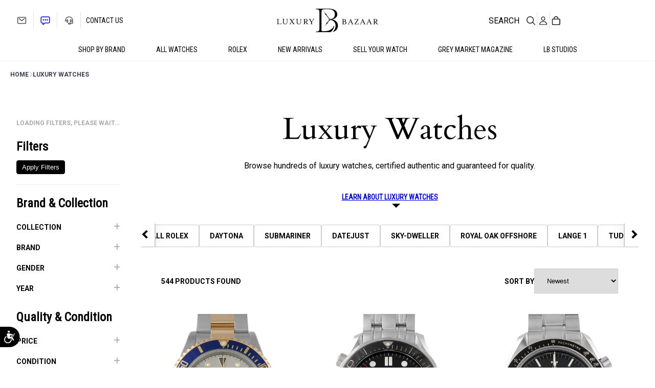

--- FILE ---
content_type: text/css
request_url: https://www.luxurybazaar.com/wp-content/plugins/dotdigital-for-woocommerce/public/css/dotdigital-woocommerce-public.css?ver=1.4.5
body_size: -121
content:
/**
 * All of the CSS for your public-facing functionality should be
 * included in this file.
 */

.dd-form-content {
	display: flex;
	justify-content: space-between;
}

.dd-submit-btn:disabled {
	pointer-events: none;
	opacity: 0.5;
}

.dd-success-msg {
	color: #00ba37;
}

.dd-error-msg {
	color: #9e1313;
}

.dd-phone-input-description
{
	display: block;
	margin-top: 1rem;
}


--- FILE ---
content_type: text/css
request_url: https://www.luxurybazaar.com/wp-content/plugins/luxurybazaar/assets/styles.css?ver=652
body_size: 23866
content:
@charset "UTF-8";
html,
body,
div,
object,
iframe,
blockquote,
img,
fieldset,
form,
table,
tbody,
tfoot,
tr,
th,
td,
article,
aside,
canvas,
figure,
figcaption,
footer,
header,
menu,
nav,
section {
  margin: 0;
  padding: 0;
  border: 0;
  font-size: 100%;
  vertical-align: baseline;
  box-sizing: border-box;
  font-family: "Roboto", sans-serif;
}

html {
  scroll-behavior: smooth;
}

.single-product .content-area {
  max-width: none;
}
.single-product .content-area main {
  max-width: 1850px;
  padding: 0;
}
@media (min-width: 990px) {
  .single-product .content-area main {
    padding: 0 100px;
  }
}
@media (min-width: 1430px) {
  .single-product .content-area main {
    padding: 0 120px;
  }
}

a:focus {
  text-decoration: none;
}

.woocommerce span.onsale {
  background-color: #77a464;
  display: none !important;
}
.woocommerce .woocommerce-ordering {
  float: none;
}
.woocommerce .woocommerce-ordering select {
  padding-top: 0;
  padding-bottom: 0;
  border: 1px solid #363d50;
  height: 42px;
  width: auto;
  font-weight: 300;
  font-style: normal;
  font-size: 18px;
  line-height: 28px;
  text-transform: none;
}
.woocommerce .woocommerce-ordering select option {
  font-weight: 300;
}
.woocommerce .woocommerce-breadcrumb {
  font-size: 12px;
  text-transform: uppercase;
}
.woocommerce .woocommerce-breadcrumb a {
  text-decoration: none;
}
.woocommerce .affirm-as-low-as {
  margin: 0;
}
.woocommerce .affirm-as-low-as .affirm-modal-trigger {
  font-size: 18px;
  color: black;
}
.woocommerce div.product div.summary {
  padding: 20px;
}
.woocommerce div.product div.summary h1 {
  font-size: 24px;
  font-family: cardo, serif;
  font-weight: 600;
  padding: 0;
  margin: 0;
  line-height: 1;
  color: black;
  position: relative;
  top: -100%;
}
@media (min-width: 1430px) {
  .woocommerce div.product div.summary h1 {
    font-size: 48px;
    font-weight: 400;
    top: -12px;
    margin-bottom: -18px;
  }
}
.woocommerce div.product div.summary h1 .brand, .woocommerce div.product div.summary h1 .reference-number {
  font-family: "Roboto Condensed", sans-serif;
  display: block;
  font-size: 16px;
  font-weight: 700;
  text-transform: uppercase;
  padding: 10px 0;
}
@media (min-width: 1430px) {
  .woocommerce div.product div.summary h1 .brand, .woocommerce div.product div.summary h1 .reference-number {
    font-size: 16px;
  }
}
.woocommerce div.product div.summary h1 .brand {
  font-size: 24px;
}
.woocommerce div.product div.summary h1 .after-title {
  margin-top: 10px;
}
.woocommerce div.product div.summary .after-title {
  display: block;
  font-family: "Roboto Condensed", sans-serif;
  color: #AAAAAA;
  font-size: 16px;
  font-weight: 700;
  text-transform: uppercase;
  display: inline-block;
  margin-top: 13px;
  margin-bottom: 0px;
}
.woocommerce div.product div.summary .bank-wire-price {
  margin: 10px 0 0 0;
  font-size: 18px;
}
.woocommerce div.product div.summary .affirm-ala-price {
  font-weight: bold;
}
.woocommerce div.product div.summary .woocommerce-product-details__short-description h3 {
  font-family: "Roboto", sans-serif;
  font-size: 18px;
}
@media (min-width: 630px) {
  .woocommerce div.product div.summary .woocommerce-product-details__short-description {
    font-size: 18px;
    font-family: "Roboto", sans-serif;
  }
  .woocommerce div.product div.summary .woocommerce-product-details__short-description h3 {
    font-size: 24px;
  }
}
.woocommerce div.product div.summary .price {
  line-height: 1;
  display: flex;
  gap: 10px;
  margin: 10px 0;
  font-size: 24px;
  font-weight: 700;
  font-family: "Roboto Condensed", sans-serif;
  color: black;
}
@media (min-width: 1430px) {
  .woocommerce div.product div.summary .price {
    margin: 40px 0 0 0;
    margin-top: 19px;
    margin-bottom: 22px;
  }
}
@media (min-width: 1430px) {
  .woocommerce div.product div.summary .price {
    font-size: 48px;
  }
}
.woocommerce div.product div.summary .price .strikeout {
  color: #cdcdcd;
  text-decoration: line-through;
}
.woocommerce div.product div.summary .price .saleprice {
  color: #77a464;
}
@media (min-width: 1430px) {
  .woocommerce div.product div.summary #learn-more {
    margin-bottom: -7px;
  }
}
@media (min-width: 1430px) {
  .woocommerce div.product div.summary form.cart {
    margin-bottom: 25px !important;
  }
  .woocommerce div.product div.summary form.cart .single_add_to_cart_button {
    width: 53.3% !important;
    padding: 0px !important;
    font-size: 14px;
  }
  .woocommerce div.product div.summary form.cart #inquire-button {
    width: 15%;
    font-size: 14px;
  }
  .woocommerce div.product div.summary form.cart svg {
    top: -5px;
  }
  .woocommerce div.product div.summary .product-gurarantee span {
    font-size: 18px !important;
  }
  .woocommerce div.product div.summary .product-gurarantee span:nth-child(2) {
    position: relative;
    left: -51px;
    top: -1px;
  }
  .woocommerce div.product div.summary .product-gurarantee span:nth-child(4) {
    position: relative;
    left: -51px;
    top: -4px;
  }
  .woocommerce div.product div.summary .product-gurarantee span:nth-child(3) {
    position: relative;
    top: -4px;
  }
  .woocommerce div.product div.summary .product-gurarantee span svg {
    margin-right: 15px;
  }
  .woocommerce div.product div.summary .additional-options a:nth-child(1), .woocommerce div.product div.summary .additional-options a:nth-child(2) {
    width: 34.3% !important;
    font-size: 14px;
    font-weight: 700;
    top: -7px;
  }
  .woocommerce div.product div.summary .additional-options a:nth-child(3) {
    width: 70% !important;
    font-size: 14px;
    font-weight: 700;
    top: -7px;
  }
}
@media (min-width: 310px) {
  .woocommerce div.product div.summary .product-gurarantee span {
    font-size: 14px;
    white-space: nowrap;
  }
}
.woocommerce div.product div.summary .msrp {
  margin: 0 0 20px 0;
  font-weight: 700;
}
.woocommerce div.product div.summary .box-tag {
  padding: 10px 0;
  justify-content: flex-start;
  margin-bottom: 0 !important;
}
.woocommerce div.product div.summary .box-tag span {
  background: white;
  border-radius: 0;
  font-weight: 700;
  font-size: 14px;
  padding: 0 10px;
  border-width: 0 1px 0 0;
  border-color: #cdcdcd;
  border-style: solid;
  color: black;
}
.woocommerce div.product div.summary .box-tag span:first-child {
  padding-left: 0;
}
.woocommerce div.product div.summary .box-tag span:last-child {
  padding-right: 0;
  border-width: 0;
}
.woocommerce div.product div.summary .stock {
  display: none;
}
.woocommerce div.product div.summary .single-product-header {
  color: black;
  width: 100%;
  display: block;
  font-family: "Roboto Condensed", sans-serif;
  border-width: 0 0 1px 0;
  border-style: solid;
  border-color: #eee;
  text-transform: uppercase;
  font-size: 24px;
  font-weight: 700;
  padding: 10px 0;
  margin: 0 0 10px 0;
}
@media (min-width: 630px) {
  .woocommerce div.product div.summary .single-product-header {
    font-size: 32px;
  }
}
.woocommerce div.product div.summary .grecaptcha-badge {
  display: none;
}
.woocommerce div.product div.summary .additional-options {
  padding: 0;
  width: 100%;
  gap: 5px;
  flex-wrap: wrap;
  display: flex;
}
.woocommerce div.product div.summary .additional-options.desktop {
  display: none;
}
@media (min-width: 630px) {
  .woocommerce div.product div.summary .additional-options {
    width: auto;
    display: none;
    gap: 10px;
  }
  .woocommerce div.product div.summary .additional-options.desktop {
    display: flex;
  }
}
.woocommerce div.product div.summary .additional-options .button {
  flex-grow: 1;
  border-color: #cdcdcd;
  transition: all 0.1s linear;
  position: relative;
  /*&:before{
      content: "";
      position: absolute;
      top: 0;
      left: 0;
      width: 4px;
      height: 100%;
      //background: linear-gradient(to left, $blue, $dark);
      background-color: $grey;
      transition: all 0.1s linear;
  }*/
  border-radius: 2px;
  margin: 0 !important;
  width: 37%;
}
@media (min-width: 630px) {
  .woocommerce div.product div.summary .additional-options .button {
    flex-grow: 0;
  }
}
.woocommerce div.product div.summary .additional-options .button > span {
  color: #363d50;
  transition: all 0.1s linear;
  position: relative;
  z-index: 3;
}
.woocommerce div.product div.summary .additional-options .button:hover {
  border-color: #363d50;
}
.woocommerce div.product div.summary .additional-options .button:hover > span {
  color: white;
  transition: all 0.1s linear;
}
.woocommerce div.product div.summary .additional-options .button:hover:before {
  width: 100%;
  background-color: #363d50;
  transition: all 0.1s linear;
}
.woocommerce div.product div.summary .cart {
  position: fixed;
  display: flex;
  background: white;
  border-width: 1px 0 0 0;
  border-color: #eee;
  border-style: solid;
  padding: 10px;
  left: 0;
  bottom: 0;
  width: 100%;
  margin: 0 !important;
  gap: 5px;
  justify-content: space-between;
  z-index: 2000;
  /*&.open{
      .additional-options{
          display: flex;
      }

      #more-checkout-options{
          background-color: $dark;
          color: white;
          >span{
              color: white;
          }
      }
  }*/
}
.woocommerce div.product div.summary .cart.inquire-pricing {
  display: flex;
  align-items: center;
}
.woocommerce div.product div.summary .cart.inquire-pricing > span {
  font-style: italic;
  display: block;
  font-family: cardo, serif;
  font-size: 21px;
}
@media (min-width: 630px) {
  .woocommerce div.product div.summary .cart.inquire-pricing > span {
    font-size: 28px;
    display: block;
  }
}
@media (min-width: 990px) {
  .woocommerce div.product div.summary .cart {
    flex-wrap: wrap;
    z-index: 3;
    border-width: 0;
    position: relative;
    padding: 0;
    width: auto;
    justify-content: flex-start;
    margin: 40px 0 10px 0 !important;
    gap: 10px;
  }
}
.woocommerce div.product div.summary .cart .variations {
  width: auto;
  margin: 0;
}
.woocommerce div.product div.summary .cart .variations tr {
  margin: 0;
}
.woocommerce div.product div.summary .cart .variations .label {
  display: none;
}
.woocommerce div.product div.summary .cart .variations select {
  margin: 0;
  border-color: #cdcdcd;
  transition: all 0.1s linear;
  border-radius: 4px;
  padding: 5px;
  height: 50px;
}
.woocommerce div.product div.summary .cart .variations .reset_variations {
  display: none;
}
.woocommerce div.product div.summary .cart .single_variation_wrap {
  width: 100%;
}
.woocommerce div.product div.summary .cart .single_variation_wrap .woocommerce-variation-add-to-cart {
  display: flex;
  gap: 5px;
}
@media (min-width: 630px) {
  .woocommerce div.product div.summary .cart .single_variation_wrap .woocommerce-variation-add-to-cart {
    gap: 10px;
  }
}
.woocommerce div.product div.summary .cart:before, .woocommerce div.product div.summary .cart:after {
  content: none !important;
}
.woocommerce div.product div.summary .cart .quantity {
  display: none !important;
  padding: 0 0 20px 0;
}
.woocommerce div.product div.summary .cart .quantity .qty {
  width: 100px;
  border: 1px #363d50 solid;
  border-radius: 0;
}
@media (min-width: 990px) {
  .woocommerce div.product div.summary .cart .quantity {
    width: 100%;
  }
}
@media (min-width: 990px) {
  .woocommerce div.product div.summary .cart #more-checkout-options {
    display: none;
  }
}
.woocommerce div.product div.summary .product-gurarantee {
  display: grid;
  grid-template-columns: 1fr 1fr;
  grid-gap: 1rem;
  font-size: 16px;
  padding: 0;
}
@media (min-width: 630px) {
  .woocommerce div.product div.summary .product-gurarantee {
    font-size: 18px;
    font-weight: 400;
    padding: 10px 0;
  }
}
.woocommerce div.product div.summary .product-gurarantee span {
  display: flex;
  align-items: center;
  font-family: "Roboto", sans-serif;
}
.woocommerce div.product div.summary .product-gurarantee svg {
  margin-right: 0.5rem;
}
.woocommerce div.product div.images {
  display: flex;
  flex-direction: row-reverse;
  flex-wrap: wrap;
  padding: 0 40px;
  margin-bottom: 0;
}
@media (min-width: 630px) {
  .woocommerce div.product div.images {
    padding: 40px;
  }
}
.woocommerce div.product div.images .flex-viewport {
  width: 100%;
  overflow: hidden;
  position: relative;
  border-width: 0 0 1px 0;
  border-color: #eee;
  border-style: solid;
  /*&:before{
      content:"";
      background: radial-gradient(ellipse closest-side, white 40%, $cream 100%);
      mix-blend-mode: multiply;
      position: absolute;
      top: 0;
      left: 0;
      bottom: 0;
      right: 0;
      display: block;
      z-index: 10;
      pointer-events: none;
  }*/
}
.woocommerce div.product div.images .flex-viewport:after {
  content: "";
  background: radial-gradient(closest-side, rgba(0, 0, 0, 0.1), rgba(0, 0, 0, 0));
  position: absolute;
  bottom: -10%;
  left: 0;
  width: 100%;
  height: 20%;
  z-index: 5;
  border-width: 0;
}
.woocommerce div.product div.images .woocommerce-product-gallery__wrapper {
  position: relative;
}
.woocommerce div.product div.images .woocommerce-product-gallery__wrapper:before {
  content: "";
  background: radial-gradient(ellipse closest-side, white 40%, #f2f1f0 100%);
  mix-blend-mode: multiply;
  position: absolute;
  top: 0;
  left: 0;
  bottom: 0;
  right: 0;
  display: block;
  z-index: 10;
  pointer-events: none;
}
.woocommerce div.product div.images .flex-control-thumbs {
  width: 100%;
  z-index: 99;
  align-content: space-between;
  padding-top: 10px;
  gap: 10px;
  position: relative;
  display: flex;
  justify-content: center;
  align-items: center;
  justify-items: center;
  position: absolute;
  bottom: 10px;
  left: 0;
}
@media (min-width: 630px) {
  .woocommerce div.product div.images .flex-control-thumbs {
    position: relative;
  }
}
.woocommerce div.product div.images .flex-control-thumbs li {
  width: auto;
  box-sizing: border-box;
  position: relative;
  overflow: hidden;
  border-radius: 50%;
  background: #363d50;
  border: 2px white solid;
}
@media (min-width: 630px) {
  .woocommerce div.product div.images .flex-control-thumbs li {
    width: 33.3333333333%;
    height: auto;
    border-radius: 4px;
    border: 1px #eee solid;
    box-shadow: 12px 0 24px rgba(0, 0, 0, 0.03);
    overflow: hidden;
  }
}
.woocommerce div.product div.images .flex-control-thumbs li img {
  width: 8px;
  height: 8px;
  opacity: 0;
}
.woocommerce div.product div.images .flex-control-thumbs li img.flex-active {
  display: block;
  opacity: 1;
  border: 6px #244c91 solid;
}
@media (min-width: 630px) {
  .woocommerce div.product div.images .flex-control-thumbs li img {
    display: block;
    width: 100%;
    height: auto;
    opacity: 1;
  }
  .woocommerce div.product div.images .flex-control-thumbs li img.flex-active {
    display: block;
    height: auto;
    border: none;
  }
}
.woocommerce div.product .woocommerce-tabs ul.tabs {
  display: none;
}
.woocommerce div.product .woocommerce-tabs h2 {
  text-transform: uppercase;
  font-size: 24px;
  color: #363d50;
}
.woocommerce div.product .woocommerce-tabs .woocommerce-product-attributes {
  border-top: none;
}
.woocommerce div.product .woocommerce-tabs .woocommerce-product-attributes th, .woocommerce div.product .woocommerce-tabs .woocommerce-product-attributes td {
  background: transparent;
  border-bottom: none;
  text-align: left;
  font-size: 18px;
}
.woocommerce button.button, .woocommerce a.button {
  border: 1px #363d50 solid;
  text-transform: uppercase;
  padding: 10px !important;
  text-align: center;
  display: inline-block;
  background-color: white;
  font-size: 14px;
  font-weight: 700;
  box-sizing: border-box;
  color: black;
  border-color: #cdcdcd;
  transition: all 0.1s linear;
  font-family: "Roboto", sans-serif;
  position: relative;
  border-radius: 2px;
  margin: 0 !important;
}
@media (min-width: 630px) {
  .woocommerce button.button, .woocommerce a.button {
    font-size: 16px;
    font-weight: 400;
    padding: 10px 20px !important;
  }
}
.woocommerce button.button > span, .woocommerce a.button > span {
  color: #363d50;
  transition: all 0.1s linear;
  position: relative;
  z-index: 3;
}
.woocommerce button.button:hover, .woocommerce a.button:hover {
  border-color: black;
  color: white;
  background-color: black;
}
.woocommerce button.button:hover > span, .woocommerce a.button:hover > span {
  color: white;
  transition: all 0.1s linear;
}
.woocommerce button.button:hover:before, .woocommerce a.button:hover:before {
  width: 100%;
  background-color: black;
  transition: all 0.1s linear;
}
.woocommerce button.button.alt, .woocommerce button.button.woocommerce-button, .woocommerce button.button.woocommerce-Button, .woocommerce a.button.alt, .woocommerce a.button.woocommerce-button, .woocommerce a.button.woocommerce-Button {
  transition: all 0.1s linear;
  background-color: black;
  color: white;
}
.woocommerce button.button.alt:hover, .woocommerce button.button.woocommerce-button:hover, .woocommerce button.button.woocommerce-Button:hover, .woocommerce a.button.alt:hover, .woocommerce a.button.woocommerce-button:hover, .woocommerce a.button.woocommerce-Button:hover {
  transition: all 0.1s linear;
  border-color: #363d50;
  background-color: #363d50;
}
.woocommerce button.button.alt.disabled, .woocommerce button.button.woocommerce-button.disabled, .woocommerce button.button.woocommerce-Button.disabled, .woocommerce a.button.alt.disabled, .woocommerce a.button.woocommerce-button.disabled, .woocommerce a.button.woocommerce-Button.disabled {
  transition: all 0.1s linear;
  background-color: rgb(25.5, 25.5, 25.5);
}
.woocommerce button.button.single_add_to_cart_button, .woocommerce a.button.single_add_to_cart_button {
  background-color: black;
  border-color: black;
  padding: 10px !important;
  float: left !important;
  border-color: black;
  border-radius: 2px;
  margin: 0 !important;
  overflow: hidden;
  position: relative;
  bottom: 0;
  left: 0;
  z-index: 9999;
  flex-grow: 1;
  font-size: 14px;
  font-weight: 700;
  width: 60.7%;
  color: white;
}
@media (min-width: 630px) {
  .woocommerce button.button.single_add_to_cart_button, .woocommerce a.button.single_add_to_cart_button {
    flex-grow: 0;
    font-size: 18px;
    font-weight: 400;
    padding: 10px 20px !important;
  }
}
.woocommerce button.button.single_add_to_cart_button > span, .woocommerce a.button.single_add_to_cart_button > span {
  color: white;
  transition: all 0.1s linear;
  position: relative;
  z-index: 3;
}
.woocommerce button.button.single_add_to_cart_button:hover, .woocommerce a.button.single_add_to_cart_button:hover {
  border-color: black;
  background-color: white;
  color: black;
}
.woocommerce button.button.single_add_to_cart_button:hover > span, .woocommerce a.button.single_add_to_cart_button:hover > span {
  color: black;
  transition: all 0.1s linear;
}
.woocommerce button.button.single_add_to_cart_button svg, .woocommerce a.button.single_add_to_cart_button svg {
  position: absolute;
  top: -3px;
  padding-left: 3px;
}
.woocommerce button.button.single_add_to_cart_button .fa-solid, .woocommerce a.button.single_add_to_cart_button .fa-solid {
  padding-left: 10px;
}
.woocommerce .products {
  display: flex;
  flex-wrap: wrap;
  justify-content: left;
  padding: 40px 0 !important;
}
.woocommerce .products:before {
  content: none !important;
}
.woocommerce .products:after {
  content: none !important;
}
@media (min-width: 310px) {
  .woocommerce .products .product {
    width: 50%;
  }
}
@media (min-width: 990px) {
  .woocommerce .products .product {
    width: 33.3333333333%;
  }
}
@media (min-width: 1430px) {
  .woocommerce .products .product {
    width: 25%;
  }
}
.woocommerce .products .product .link-tile {
  height: 100%;
  align-items: space-between;
}
.woocommerce .products .product .link-tile > div {
  width: 100%;
}
.woocommerce .products .product .copy .title {
  font-size: 18px;
  line-height: 1;
}
@media (min-width: 630px) {
  .woocommerce .products .product .copy .title {
    font-size: 21px;
  }
}
.woocommerce .internal-attributes {
  margin-top: 20px;
  display: flex;
  flex-wrap: wrap;
  padding: 20px;
  border: #cdcdcd 1px solid;
  border-radius: 4px;
  width: 100%;
  /*&:before{
      content: "Sales Information";
      font-style: italic;
      font-size: 14px;
      font-weight: 600;
      color: $greyDark;
  }*/
}
@media (min-width: 630px) {
  .woocommerce .internal-attributes {
    padding: 40px;
  }
}
@media (min-width: 990px) {
  .woocommerce .internal-attributes > div {
    width: 50%;
  }
}
.woocommerce .internal-attributes .strikeout {
  color: #AAAAAA;
  text-decoration: line-through;
}
.woocommerce .internal-attributes h3 {
  margin: 0 0 20px 0;
  font-family: "Roboto Condensed", sans-serif;
  color: black;
  font-size: 24px;
  text-transform: uppercase;
  font-weight: 700;
  width: 100%;
}
.woocommerce .internal-attributes p {
  margin: 0;
  font-size: 14px;
}
@media (min-width: 630px) {
  .woocommerce .internal-attributes p {
    font-size: 18px;
  }
}
.woocommerce .internal-attributes p label {
  font-weight: 600;
}
.woocommerce .internal-attributes input, .woocommerce .internal-attributes select {
  border: #cdcdcd 1px solid;
  padding: 10px;
  border-radius: 4px;
  font-size: 20px;
  font-family: "Roboto", sans-serif;
  max-width: 100%;
}
.woocommerce .internal-attributes .cart-internal {
  width: 100%;
}
@media (min-width: 630px) {
  .woocommerce .internal-attributes .cart-internal {
    padding: 20px 0 0 0;
  }
}
.woocommerce .internal-attributes #offer-price {
  width: 150px;
}
.woocommerce .all-attributes {
  display: block;
  width: 100%;
  padding-top: 10px;
}
.woocommerce .all-attributes p {
  padding: 0;
  margin: 0;
  font-weight: 600;
  font-size: 14px !important;
}
.woocommerce .woocommerce-order {
  width: 100%;
  padding: 20px;
}
@media (min-width: 630px) {
  .woocommerce .woocommerce-order {
    padding: 0 0 40px 0;
  }
}
.woocommerce .woocommerce-order .woocommerce-column__title {
  font-family: "Roboto Condensed", sans-serif;
  font-size: 24px;
  font-weight: 700;
  text-transform: uppercase;
}
.woocommerce .woocommerce-order address {
  width: 100%;
}
.woocommerce .woocommerce-order h1, .woocommerce .woocommerce-order h2 {
  color: black;
  font-family: "Roboto Condensed", sans-serif;
  text-transform: uppercase;
  line-height: 1;
  font-weight: 700;
}
.woocommerce .woocommerce-order h2 {
  font-size: 32px;
}
.woocommerce .woocommerce-order .order-info {
  background-color: #eee;
  border-radius: 2px;
  padding: 0;
  border: 2px #eee solid;
  overflow: hidden;
  display: flex;
  align-items: stretch;
  flex-wrap: wrap;
  box-shadow: 12px 0 24px rgba(0, 0, 0, 0.03);
}
@media (min-width: 630px) {
  .woocommerce .woocommerce-order .order-info {
    flex-wrap: nowrap;
  }
}
.woocommerce .woocommerce-order .order-info .total {
  font-family: "Roboto Condensed", sans-serif;
  padding: 20px;
  color: black;
  text-align: center;
  background: white;
  line-height: 1;
  display: flex;
  flex-wrap: wrap;
  align-items: center;
  align-content: center;
  width: 100%;
}
@media (min-width: 630px) {
  .woocommerce .woocommerce-order .order-info .total {
    width: 50%;
  }
}
.woocommerce .woocommerce-order .order-info .total label {
  width: 100%;
  text-align: center;
  display: block;
  font-weight: 600;
  text-transform: uppercase;
  font-size: 16px;
}
.woocommerce .woocommerce-order .order-info .total .amount {
  padding: 0 !important;
  width: 100%;
  text-align: center;
  display: block;
  color: black;
  font-size: 42px;
  font-family: "Roboto Condensed", sans-serif;
}
.woocommerce .woocommerce-order .order-info ul {
  padding: 20px;
  list-style-type: none;
  width: 100%;
}
@media (min-width: 630px) {
  .woocommerce .woocommerce-order .order-info ul {
    width: 50%;
  }
}
.woocommerce .woocommerce-order .order-info ul li {
  font-family: "Roboto", sans-serif;
  font-size: 16px;
}
.woocommerce .woocommerce-order .order-info ul li label {
  font-weight: 600;
}
.woocommerce .woocommerce-order .order-admin-link {
  padding: 20px;
  text-align: center;
}

.article-placeholder {
  padding: 40px;
  text-align: center;
  border-radius: 4px;
  width: 100%;
}
.article-placeholder img {
  width: 60%;
  max-width: 630px;
}
.article-placeholder p {
  text-align: center;
  margin: 0;
  padding: 20px 0 0 0;
  text-transform: uppercase;
  color: black;
  font-weight: 600;
}

.grey-market-article {
  padding: 5px;
  /*.attachment{
      margin: 0;
      padding: 0;
      width: 40%;
      a{
          display: block;
          width: 100%;
          height: 100%;
      }
      img{
          width: 100%;
          height: 100%;
          object-fit: cover;
      }
  }

  .content{
      padding: $space*4 $space*2;
      width: 100%;
      flex-grow: 1;
      @include breakpoint(break3) {
          padding: $space*4;
          width: 50%;
          display: flex;
          align-items: center;
          align-content: center;
          flex-wrap: wrap;
      }

      h3{
          margin: 0 !important;
          width: 100%;
          font-family: $title-font;
          font-weight: 700;
          color: white;
          line-height: 1;
      }

      .date{
          margin: 0;
          font-weight: 700;
          text-transform: uppercase;
          font-family: $title-font;
      }

      .button{
          &:hover{
              background-color: $blue;
          }
      }

      p{
          width: 100%;
          color: white;
      }
  }*/
}
.grey-market-article > a {
  display: block;
  position: relative;
  width: 100%;
  padding-bottom: 80%;
  border-radius: 4px;
  overflow: hidden;
}
.grey-market-article > a:before {
  content: "";
  background: linear-gradient(to top, rgba(0, 0, 0, 0.7) 0%, rgba(0, 0, 0, 0.3) 50%);
  position: absolute;
  top: 0;
  left: 0;
  bottom: 0;
  right: 0;
  z-index: 3;
}
.grey-market-article > a img {
  width: 100%;
  height: 100%;
  position: absolute;
  bottom: 0;
  left: 0;
  right: 0;
  top: 0;
  object-fit: cover;
  z-index: 1;
  display: block;
}
.grey-market-article .content {
  padding: 20px;
  position: absolute;
  bottom: 0;
  left: 0;
  z-index: 3;
  width: 100%;
  color: white;
}
@media (min-width: 630px) {
  .grey-market-article .content {
    padding: 40px;
  }
}
.grey-market-article .content h3 {
  color: white;
  font-family: "Roboto", sans-serif;
  font-weight: 600;
  margin: 0;
  font-size: 18px;
  line-height: 1;
  padding: 0 0 10px 0;
}
.grey-market-article .content p {
  font-size: 12px;
  color: white;
  text-transform: uppercase;
  font-family: "Roboto", sans-serif;
  font-weight: 600;
  margin: 0;
}

/* ===== LBX Hero Pills (custom styles) ===== */
/* Globals / settings */
.lbx-hero-pills {
  --pill-radius: 24px;
  --pill-height: 100px;
  --pill-pad-x: 20px;
  --pill-pad-y: 15px;
  --shadow: 0 8px 20px rgba(0,0,0,.12);
  --shadow-hover: 0 14px 36px rgba(0,0,0,.12);
  --arrow-bg: #111;
  --arrow-fg: #bdbdbd;
}

/* Layout (max width = 1440px) */
.lbx-pill-grid {
  display: grid;
  grid-template-columns: repeat(3, minmax(0, 1fr));
  gap: 18px;
  max-width: 100%;
  margin: 0 auto;
  padding: clamp(8px, 2vw, 16px);
  grid-auto-rows: minmax(var(--pill-height), 1fr);
}

@media (max-width: 1080px) {
  .lbx-pill-grid {
    grid-template-columns: repeat(2, minmax(0, 1fr));
  }
}
@media (max-width: 680px) {
  .lbx-pill-grid {
    grid-template-columns: 1fr;
  }
}
/* Pill */
.lbx-pill {
  position: relative;
  display: grid;
  grid-template-columns: 1fr auto auto; /* text | arrow | image */
  align-items: center;
  min-height: var(--pill-height);
  border-radius: var(--pill-radius);
  padding: var(--pill-pad-y) var(--pill-pad-x);
  background: #eee;
  color: #111;
  box-shadow: var(--shadow);
  text-decoration: none;
  overflow: hidden;
  border: 0px solid rgba(0, 0, 0, 0.06);
  isolation: isolate;
  transition: box-shadow 0.28s ease, transform 0.28s ease, background 0.28s ease, border-color 0.28s ease, color 0.28s ease, filter 0.28s ease;
}

/* Hover: unified gradient; text + arrow turn white */
.lbx-pill:hover,
.lbx-pill:active,
.lbx-pill:focus-visible {
  background: linear-gradient(135deg, #000 0%, #f9794c 100%);
  box-shadow: var(--shadow-hover);
  transform: translateY(-2px);
  border-color: rgba(0, 0, 0, 0.35);
  color: #fff;
}

.lbx-pill:hover .lbx-pill-text,
.lbx-pill:hover .accent,
.lbx-pill:hover .lbx-pill-arrow,
.lbx-pill:active .lbx-pill-text,
.lbx-pill:active .accent,
.lbx-pill:active .lbx-pill-arrow,
.lbx-pill:focus-visible .lbx-pill-text,
.lbx-pill:focus-visible .accent,
.lbx-pill:focus-visible .lbx-pill-arrow {
  color: #fff;
}

/* Text */
.lbx-pill-text {
  display: block;
  display: -webkit-box;
  font-size: clamp(26px, 1.9vw, 20px);
  font-weight: 600;
  line-height: 1.15;
  padding-right: 8px;
  -webkit-line-clamp: 2;
  -webkit-box-orient: vertical;
  overflow: hidden;
  align-self: center;
}

.lbx-pill .accent {
  color: var(--accent, #c18a53);
}

/* Arrow bubble */
.lbx-pill-arrow {
  display: inline-grid;
  place-items: center;
  width: 30px;
  height: 30px;
  margin-right: 30px;
  border-radius: 999px;
  background: var(--arrow-bg);
  color: var(--arrow-fg);
  font-size: 16px;
  transition: transform 0.22s ease, opacity 0.22s ease, color 0.22s ease;
  opacity: 0.95;
}

.lbx-pill:hover .lbx-pill-arrow {
  transform: translateX(4px);
  opacity: 1;
  background: #fff;
  color: #000;
}

/* Right image */
.lbx-pill-img {
  height: 300px;
  max-height: 100px;
  width: auto;
  max-width: 300px;
  object-fit: contain;
  transform: translateZ(0);
  transition: transform 0.35s ease, filter 0.28s ease;
  filter: drop-shadow(0 10px 12px rgba(0, 0, 0, 0.12));
}

.lbx-pill:hover .lbx-pill-img {
  transform: translateY(-2px) scale(1.3);
}

/* Optional shine sweep */
.lbx-pill::after {
  content: "";
  position: absolute;
  inset: 0;
  background: linear-gradient(75deg, transparent 0%, rgba(255, 255, 255, 0.5) 45%, transparent 65%);
  transform: translateX(-130%) skewX(-8deg);
  transition: transform 0.9s cubic-bezier(0.22, 0.61, 0.36, 1);
  pointer-events: none;
  opacity: 0.22;
}

.lbx-pill:hover::after {
  transform: translateX(130%) skewX(-8deg);
}

/* Focus ring */
.lbx-pill:focus-visible {
  outline: 3px solid #fff;
  outline-offset: 2px;
}

/* Base-state accents */
.lbx-pill.v-gold {
  --accent:#f9794c;
}

.lbx-pill.v-burgundy {
  --accent:#f9794c;
}

.lbx-pill.v-indigo {
  --accent:#f9794c;
}

.lbx-pill.v-sage {
  --accent:#f9794c;
}

.lbx-pill.v-ink {
  --accent:#f9794c;
}

.lbx-pill.v-orange {
  --accent:#f9794c;
}

@media (min-width: 990px) {
  .woocommerce-product-gallery {
    top: 130px;
    position: sticky !important;
  }
}
.woocommerce-product-gallery .woocommerce-product-gallery__trigger::before, .woocommerce-product-gallery .woocommerce-product-gallery__trigger::after {
  top: 30% !important;
  left: 50% !important;
  height: 40% !important;
  border: none !important;
  width: 2px !important;
  background: #363d50 !important;
  border-radius: 1px !important;
  transform: rotate(0deg) !important;
}
.woocommerce-product-gallery .woocommerce-product-gallery__trigger:after {
  transform: rotate(90deg) !important;
}

.site-main {
  max-width: none !important;
}

label[for=shipping_method_0_free_shipping1] {
  color: #00ba51;
  font-weight: 600;
  text-transform: uppercase;
}

.see-more-tile {
  overflow: hidden;
}
.see-more-tile > div {
  height: 100%;
}
.see-more-tile:before {
  content: "";
  background: radial-gradient(closest-side, rgba(0, 0, 0, 0.03), rgba(0, 0, 0, 0));
  position: absolute;
  bottom: 0;
  left: -30%;
  width: 60%;
  height: 100%;
}
.see-more-tile a {
  overflow: hidden;
  border-left: 1px #eee solid;
  padding: 20px;
  height: 100%;
  display: flex;
  align-items: flex-start;
  align-content: flex-start;
  line-height: 1;
  color: #363d50;
  gap: 20px;
  z-index: 5;
  position: relative;
}
@media (min-width: 630px) {
  .see-more-tile a {
    padding: 40px;
  }
}
.see-more-tile a h3 {
  padding: 0;
  border: none;
  font-weight: 600;
  line-height: 1;
  color: #363d50;
  margin: 0;
}
@media (min-width: 630px) {
  .see-more-tile a h3 {
    font-size: 36px;
  }
}
.see-more-tile a .button {
  cursor: pointer;
  background-color: #363d50;
  border: #363d50 1px solid;
  color: white;
  white-space: nowrap;
  z-index: 5;
}
.see-more-tile a .button:hover {
  color: #363d50;
  background-color: white;
}
.see-more-tile a .button .fa-solid {
  font-size: 12px;
  margin-right: 10px;
  position: relative;
  top: -1px;
}

.team-list h2 {
  display: block;
  font-size: 24px;
  padding: 0 10px;
}
.team-list .member {
  position: relative;
  display: inline-block;
  width: 25%;
  padding-bottom: 25%;
  height: 0;
}
.team-list .member .image {
  position: absolute;
  top: 0;
  bottom: 0;
  left: 0;
  right: 0;
  width: 100%;
  height: 100%;
  padding: 10px;
  z-index: 2;
}
.team-list .member .image img {
  display: block;
  object-fit: cover;
  width: 100%;
  height: 100%;
}
.team-list .member .info {
  z-index: 3;
  position: absolute;
  bottom: 0;
  left: 0;
  right: 0;
  width: 100%;
  padding: 10px;
  color: white;
}
.team-list .member .info > div {
  background: linear-gradient(to bottom, rgba(34, 34, 34, 0), #222);
  padding: 0 20px 30px 20px;
}
.team-list .member .info > div h3 {
  color: white;
  font-size: 16px;
  font-weight: 600;
  line-height: 1;
}

.wp-block-navigation-item a {
  font-family: "Roboto", sans-serif !important;
}

.woocommerce {
  margin: 0 auto;
}
.woocommerce-message, .woocommerce-info, .woocommerce-error {
  background-color: transparent;
  display: flex;
  flex-wrap: wrap;
}
.woocommerce-message li, .woocommerce-info li, .woocommerce-error li {
  width: 100%;
}
.woocommerce-message a, .woocommerce-info a, .woocommerce-error a {
  display: block;
  width: 100% !important;
  margin: 10px !important;
  line-height: 1;
  padding: 5px 10px;
  text-align: right;
}
@media (min-width: 630px) {
  .woocommerce-message a, .woocommerce-info a, .woocommerce-error a {
    display: inline-block;
    width: auto !important;
    margin: 0 10px !important;
  }
}

.woocommerce-account .woocommerce {
  display: flex;
  flex-wrap: wrap;
}
.woocommerce-account .woocommerce h2 {
  font-family: "Roboto", sans-serif;
  text-align: center;
  margin: 0;
}
@media (min-width: 990px) {
  .woocommerce-account .woocommerce {
    flex-wrap: nowrap;
  }
}
.woocommerce-account main {
  padding: 10px;
}
@media (min-width: 990px) {
  .woocommerce-account main {
    padding: 10px 70px;
  }
}
.woocommerce-account .woocommerce-form.login, .woocommerce-account .woocommerce-form.register {
  border-width: 1px;
  border-style: solid;
  border-color: #cdcdcd;
  border-radius: 0;
}
.woocommerce-account .woocommerce-MyAccount-navigation {
  width: 100%;
  padding: 10px;
}
@media (min-width: 990px) {
  .woocommerce-account .woocommerce-MyAccount-navigation {
    max-width: 300px;
  }
}
.woocommerce-account .woocommerce-MyAccount-navigation ul li {
  padding: 20px;
  border-width: 0 0 1px 0;
  border-style: solid;
  border-color: #cdcdcd;
}
.woocommerce-account .woocommerce-MyAccount-navigation ul li a {
  color: black;
  text-transform: uppercase;
  font-family: "Roboto", sans-serif;
}
.woocommerce-account .woocommerce-MyAccount-navigation ul li.is-active a {
  text-decoration: none;
  font-weight: 600;
}
.woocommerce-account .woocommerce-MyAccount-content {
  width: 100%;
  padding: 10px;
}
.woocommerce-account .woocommerce-Address {
  width: 100% !important;
  float: none;
  margin: 0 0 20px 0;
  border-width: 1px;
  border-style: solid;
  border-color: #cdcdcd;
  padding: 40px 20px;
}
.woocommerce-account .woocommerce-Address header {
  position: relative;
}
.woocommerce-account .woocommerce-Address h3 {
  font-family: "Roboto", sans-serif;
  margin: 0;
  position: relative;
}
.woocommerce-account .woocommerce-Address a {
  position: absolute;
  top: 0;
  right: 0;
  font-weight: 600;
  font-style: italic;
}
.woocommerce-account input, .woocommerce-account select {
  border: 1px solid #cdcdcd;
}
.woocommerce-account label {
  margin: 0;
  font-size: 14px;
  font-weight: 600;
}
.woocommerce-account legend {
  font-family: "Roboto", sans-serif;
  font-size: 21px;
}

a {
  text-decoration: none;
}

.single-product-tile {
  display: flex;
  justify-content: center;
  flex-wrap: wrap;
}

.swiper-video .back-to-start-slide {
  padding: 5px;
  display: none;
}
.swiper-video .back-to-start {
  border: white 2px solid;
  display: block;
  background: black;
  width: 100%;
  height: 0;
  padding: 0 0 177.7777777778% 0;
  color: white;
  position: relative;
  cursor: pointer;
}
.swiper-video .back-to-start div {
  display: flex;
  align-items: center;
  align-content: center;
  justify-content: center;
  position: absolute;
  flex-wrap: wrap;
  gap: 20px;
  width: 100%;
  height: 100%;
  top: 0;
  right: 0;
  left: 0;
  bottom: 0;
  gap: 10px;
  padding: 20px;
}
.swiper-video .back-to-start div img {
  max-width: 100px;
  margin-bottom: 20px;
}
.swiper-video .back-to-start div .wristies {
  font-family: "Inter", Helvetica, sans-serif;
  font-size: 48px;
  font-weight: 900;
  text-transform: uppercase;
}
.swiper-video .back-to-start div p {
  margin: 0;
  width: 100%;
  text-align: center;
  display: block;
}
.swiper-video .back-to-start div span {
  padding: 10px 20px;
  margin: 20px 0 0 0;
  background: black;
  border-radius: 7px;
  border: 1px white solid;
  color: white;
  display: inline-block;
  text-align: center;
  text-transform: uppercase;
}

.lb-product-tile.video {
  padding: 5px;
}
.lb-product-tile.video .link-tile {
  position: relative;
  background: black;
  width: 100%;
  height: 0;
  padding: 0 0 177.7777777778% 0;
  cursor: pointer;
}
.lb-product-tile.video .video-mute {
  display: none;
}
.lb-product-tile.video .product-info {
  color: white;
}
.lb-product-tile.video .wristies-carousel h2 {
  --font-family-iInter: "Inter", Helvetica;
  font-size: calc(3rem + 3vw);
  font-weight: 900;
}
.lb-product-tile.video .uppercase {
  text-transform: uppercase;
}
.lb-product-tile.video section {
  max-width: 100%;
  width: 100%;
  overflow: hidden;
}
.lb-product-tile.video .lbgm-carousel .swiper-button-next,
.lb-product-tile.video .lbgm-carousel .swiper-button-prev {
  color: #fff;
}
.lb-product-tile.video .lbgm-carousel .swiper-pagination-bullet-active {
  background-image: radial-gradient(circle, #e171c7 0%, #552d59 90%);
}
.lb-product-tile.video .lbgm-carousel {
  padding-bottom: 3.5rem;
}
.lb-product-tile.video .product-price {
  font-family: "Inter", Helvetica, sans-serif;
}
.lb-product-tile.video .slide-video-container {
  overflow: hidden;
  border-radius: 12px;
  display: flex;
  align-items: center;
  justify-content: center;
  cursor: pointer;
  position: relative;
}
.lb-product-tile.video .slide-video-container::after {
  content: url("data:image/svg+xml,%3Csvg version='1.1' xmlns='http://www.w3.org/2000/svg' xmlns:xlink='http://www.w3.org/1999/xlink' x='0px' y='0px' width='64px' height='64px' viewBox='-24 -24 64 64' enable-background='new -24 -24 64 64' xml:space='preserve'%3E%3Cpath d='M40,8c0,17.672-14.328,32-32,32C-9.674,40-24,25.672-24,8C-24-9.674-9.674-24,8-24C25.672-24,40-9.674,40,8'/%3E%3Cpath fill='%23FFFFFF' d='M3.16-3.629c-0.9-0.641-2.148-0.43-2.789,0.471C0.129-2.82,0-2.416,0-2v20c0,1.105,0.896,2,2.002,2 c0.414,0,0.82-0.133,1.158-0.371l14-10c0.898-0.643,1.105-1.891,0.465-2.791C17.5,6.658,17.34,6.5,17.16,6.371L3.16-3.629z'/%3E%3C/svg%3E%0A");
  position: absolute;
  opacity: 0.5;
  top: 50%;
  left: 50%;
  transform: translate(-50%, -50%);
  width: 64px;
  height: 64px;
  z-index: 1;
  transition: opacity 0.3s;
}
.lb-product-tile.video .slide-video-container:hover::after {
  opacity: 0.8;
}
.lb-product-tile.video .popup-video {
  background: black;
  position: absolute;
  width: 100%;
  height: 100%;
  top: 0;
  right: 0;
  left: 0;
  bottom: 0;
}
.lb-product-tile.video .slide-video-container video,
.lb-product-tile.video .popup-video video {
  width: 100%;
  height: 100%;
  object-fit: cover;
  position: absolute;
  top: 0;
  right: 0;
  left: 0;
  bottom: 0;
}
.lb-product-tile.video .full-menu {
  color: #fff;
  position: fixed;
  height: 100%;
  width: 100vw;
  background: rgb(0, 0, 0);
  top: 0;
  right: 0;
  z-index: 18;
  overflow: hidden;
  transform: translateY(-120%);
}
.lb-product-tile.video .lbgm-modal-on {
  overflow: hidden;
}
.lb-product-tile.video .full-menu.lbgm-video-modal-on {
  transform: translateY(0);
}
.lb-product-tile.video #lbgm-video-modal {
  z-index: 20;
}
.lb-product-tile.video .video-modal-closer {
  cursor: pointer;
  position: absolute;
  top: 15px;
  right: 15px;
  z-index: 9;
  display: none;
}
.lb-product-tile.video .video-modal-closer-layer {
  position: fixed;
  display: none;
  top: 0;
  left: 0;
  width: 100vw;
  height: 100vh;
  background: rgba(0, 0, 0, 0.95);
  z-index: 19;
}
.lb-product-tile.video .lbgm-modal-on .video-modal-closer-layer {
  display: block;
}
.lb-product-tile.video .modal-swiper-button-next.swiper-button-next:after,
.lb-product-tile.video .modal-swiper-button-prev.swiper-button-prev:after {
  content: "";
}
.lb-product-tile.video .modal-carousel {
  width: 100%;
  height: 100%;
}
.lb-product-tile.video .modal-swipe-nav svg {
  width: 56px;
  height: 56px;
  cursor: pointer;
}
.lb-product-tile.video .modal-swiper-button-next {
  position: absolute;
  bottom: 32px;
  right: 32px;
  top: unset;
  width: 48px;
}
.lb-product-tile.video .modal-swiper-button-prev {
  position: absolute;
  bottom: 96px;
  right: 32px;
  left: unset;
  top: unset;
  width: 48px;
}
.lb-product-tile.video .lbgm-carousel .swiper-button-next,
.lb-product-tile.video .lbgm-carousel .swiper-button-prev {
  transform: translate(0, -50%);
}
.lb-product-tile.video .video-modal-content {
  position: absolute;
  bottom: 0;
  left: 0;
  right: 0;
  width: 100%;
  padding: 25vh 1.5rem 1.5rem 1.5rem;
  justify-content: space-between;
  align-items: flex-end;
  background: linear-gradient(0deg, rgba(0, 0, 0, 0) 0%, rgba(0, 0, 0, 0.75) 2rem, rgba(0, 0, 0, 0) 100%);
  display: none;
  z-index: 2;
}
.lb-product-tile.video .subline {
  font-size: 28px;
}
.lb-product-tile.video .popup-video-slide {
  background-color: #000;
}
.lb-product-tile.video .pop-slide-title {
  font-size: 1.75rem;
  font-weight: 700;
  text-transform: uppercase;
  letter-spacing: 0.15em;
  margin-bottom: 0.5rem;
  line-height: 1;
}
.lb-product-tile.video .product-details {
  font-size: 14px;
  line-height: 1.414;
}
.lb-product-tile.video .ref-number {
  font-size: 14px;
  font-style: italic;
  font-weight: normal;
  margin-bottom: 0.5rem;
  opacity: 0.75;
}
.lb-product-tile.video .product-price {
  font-size: 1rem;
  font-weight: 600;
  margin-bottom: 0.5rem;
}
.lb-product-tile.video .product-price span {
  color: #f9794c;
  font-weight: 900;
}
.lb-product-tile.video .view-item-bttn {
  text-decoration: none;
  font-weight: 600;
  background-color: #f9794c;
  color: #fff;
  padding: 0.375rem 1.25rem;
  border-radius: 1.5rem;
  text-transform: uppercase;
  letter-spacing: 0.1em;
  display: none;
}
.lb-product-tile.video .modal-icons {
  display: flex;
  flex-direction: column;
  align-items: flex-end;
  justify-content: flex-end;
  padding-left: 1rem;
  bottom: 20px;
  right: 20px;
  position: absolute;
  z-index: 3;
}
.lb-product-tile.video svg.logo-symbol {
  width: 40px;
  height: 40px;
}
.lb-product-tile.video .share-wrap {
  margin-bottom: 1.5rem;
  display: none;
  cursor: pointer;
}
.lb-product-tile.video .pop-slide-main-col {
  height: 100%;
  position: relative;
}
@media screen and (max-width: 767px) {
  .lb-product-tile.video {
    /*.popup-video video {
        //height: 100vh;
        width: 100%;
        height: 100%;
        //max-width: 100%;
    }*/
  }
  .lb-product-tile.video #lbgm-video-modal h1 {
    display: none;
  }
  .lb-product-tile.video .modal-swiper-button-prev,
  .lb-product-tile.video .modal-swiper-button-next {
    display: none;
  }
  .lb-product-tile.video .video-modal-content {
    padding: 25vh 12px 1.5rem 12px;
  }
  .lb-product-tile.video .video-modal-closer {
    right: 12px;
  }
  .lb-product-tile.video .video-modal-closer svg {
    width: 32px;
    height: 32px;
  }
  .lb-product-tile.video .modal-icons svg {
    width: 32px;
    height: 32px;
  }
  .lb-product-tile.video .subline {
    font-size: 18px;
  }
  .lb-product-tile.video .pop-slide-brand-col,
  .lb-product-tile.video .pop-slide-nav-col {
    display: none;
  }
  .lb-product-tile.video .pop-slide-main-col {
    padding: 0;
  }
  .lb-product-tile.video .popup-video-slide {
    overflow-y: auto;
  }
  .lb-product-tile.video .modal-carousel {
    max-height: 100vh;
  }
}

.woocommerce-cart main h1, .woocommerce-cart .main h1, .woocommerce-checkout main h1, .woocommerce-checkout .main h1 {
  font-family: "Roboto Condensed", sans-serif;
  font-weight: 600;
  text-transform: uppercase;
  padding: 20px;
  margin-bottom: 0 !important;
  max-width: 100% !important;
  font-size: 32px;
}
@media (min-width: 990px) {
  .woocommerce-cart main h1, .woocommerce-cart .main h1, .woocommerce-checkout main h1, .woocommerce-checkout .main h1 {
    font-size: 48px;
  }
}
.woocommerce-cart main h2, .woocommerce-cart main .woocommerce-notice, .woocommerce-cart .main h2, .woocommerce-cart .main .woocommerce-notice, .woocommerce-checkout main h2, .woocommerce-checkout main .woocommerce-notice, .woocommerce-checkout .main h2, .woocommerce-checkout .main .woocommerce-notice {
  font-family: "Roboto", sans-serif;
  font-weight: 400;
  font-size: 32px;
  line-height: 1;
  margin: 0;
}
.woocommerce-cart main .swiper-product-title, .woocommerce-cart .main .swiper-product-title, .woocommerce-checkout main .swiper-product-title, .woocommerce-checkout .main .swiper-product-title {
  text-transform: uppercase;
  font-family: "Roboto Condensed", sans-serif;
  font-weight: 600;
  font-size: 32px;
}
@media (min-width: 990px) {
  .woocommerce-cart main .swiper-product-title, .woocommerce-cart .main .swiper-product-title, .woocommerce-checkout main .swiper-product-title, .woocommerce-checkout .main .swiper-product-title {
    font-size: 42px;
  }
}
.woocommerce-cart main .wp-block-post-content, .woocommerce-cart .main .wp-block-post-content, .woocommerce-checkout main .wp-block-post-content, .woocommerce-checkout .main .wp-block-post-content {
  margin-block-start: 0 !important;
}
.woocommerce-cart main .woocommerce, .woocommerce-cart .main .woocommerce, .woocommerce-checkout main .woocommerce, .woocommerce-checkout .main .woocommerce {
  padding: 0;
  display: flex;
  justify-content: center;
  flex-wrap: wrap;
  max-width: 100%;
}
.woocommerce-cart main .woocommerce .checkout_coupon, .woocommerce-cart .main .woocommerce .checkout_coupon, .woocommerce-checkout main .woocommerce .checkout_coupon, .woocommerce-checkout .main .woocommerce .checkout_coupon {
  width: 100%;
}
.woocommerce-cart main .woocommerce .woocommerce-notices-wrapper, .woocommerce-cart main .woocommerce .woocommerce-form-coupon-toggle, .woocommerce-cart .main .woocommerce .woocommerce-notices-wrapper, .woocommerce-cart .main .woocommerce .woocommerce-form-coupon-toggle, .woocommerce-checkout main .woocommerce .woocommerce-notices-wrapper, .woocommerce-checkout main .woocommerce .woocommerce-form-coupon-toggle, .woocommerce-checkout .main .woocommerce .woocommerce-notices-wrapper, .woocommerce-checkout .main .woocommerce .woocommerce-form-coupon-toggle {
  width: 100%;
}
.woocommerce-cart main .woocommerce table.shop_table, .woocommerce-cart .main .woocommerce table.shop_table, .woocommerce-checkout main .woocommerce table.shop_table, .woocommerce-checkout .main .woocommerce table.shop_table {
  border: none;
}
.woocommerce-cart main .woocommerce table.shop_table td, .woocommerce-cart .main .woocommerce table.shop_table td, .woocommerce-checkout main .woocommerce table.shop_table td, .woocommerce-checkout .main .woocommerce table.shop_table td {
  border: none;
}
.woocommerce-cart main .woocommerce .cart-empty, .woocommerce-cart .main .woocommerce .cart-empty, .woocommerce-checkout main .woocommerce .cart-empty, .woocommerce-checkout .main .woocommerce .cart-empty {
  width: 100%;
}
.woocommerce-cart main .woocommerce .cart_item, .woocommerce-cart .main .woocommerce .cart_item, .woocommerce-checkout main .woocommerce .cart_item, .woocommerce-checkout .main .woocommerce .cart_item {
  border-width: 1px 0;
  border-color: #eee;
  border-style: solid;
  font-family: "Roboto Condensed", sans-serif;
  font-size: 18px;
}
.woocommerce-cart main .woocommerce .cart_item td, .woocommerce-cart .main .woocommerce .cart_item td, .woocommerce-checkout main .woocommerce .cart_item td, .woocommerce-checkout .main .woocommerce .cart_item td {
  background: transparent;
  padding: 0;
}
.woocommerce-cart main .woocommerce .cart_item td:before, .woocommerce-cart .main .woocommerce .cart_item td:before, .woocommerce-checkout main .woocommerce .cart_item td:before, .woocommerce-checkout .main .woocommerce .cart_item td:before {
  display: none;
}
.woocommerce-cart main .woocommerce .cart_item .product-remove, .woocommerce-cart .main .woocommerce .cart_item .product-remove, .woocommerce-checkout main .woocommerce .cart_item .product-remove, .woocommerce-checkout .main .woocommerce .cart_item .product-remove {
  padding: 20px 0 0 0;
}
@media (min-width: 990px) {
  .woocommerce-cart main .woocommerce .cart_item .product-remove, .woocommerce-cart .main .woocommerce .cart_item .product-remove, .woocommerce-checkout main .woocommerce .cart_item .product-remove, .woocommerce-checkout .main .woocommerce .cart_item .product-remove {
    padding: 0;
  }
}
.woocommerce-cart main .woocommerce .cart_item .product-name, .woocommerce-cart .main .woocommerce .cart_item .product-name, .woocommerce-checkout main .woocommerce .cart_item .product-name, .woocommerce-checkout .main .woocommerce .cart_item .product-name {
  padding: 20px 0 0 0;
}
@media (min-width: 990px) {
  .woocommerce-cart main .woocommerce .cart_item .product-name, .woocommerce-cart .main .woocommerce .cart_item .product-name, .woocommerce-checkout main .woocommerce .cart_item .product-name, .woocommerce-checkout .main .woocommerce .cart_item .product-name {
    padding: 0;
  }
}
.woocommerce-cart main .woocommerce .cart_item .product-name span, .woocommerce-cart .main .woocommerce .cart_item .product-name span, .woocommerce-checkout main .woocommerce .cart_item .product-name span, .woocommerce-checkout .main .woocommerce .cart_item .product-name span {
  font-size: 12px;
  font-weight: 700;
  text-transform: uppercase;
}
.woocommerce-cart main .woocommerce .cart_item .product-name span.brand, .woocommerce-cart .main .woocommerce .cart_item .product-name span.brand, .woocommerce-checkout main .woocommerce .cart_item .product-name span.brand, .woocommerce-checkout .main .woocommerce .cart_item .product-name span.brand {
  margin: 0 10px 0 0;
}
.woocommerce-cart main .woocommerce .cart_item .product-name .sku, .woocommerce-cart .main .woocommerce .cart_item .product-name .sku, .woocommerce-checkout main .woocommerce .cart_item .product-name .sku, .woocommerce-checkout .main .woocommerce .cart_item .product-name .sku {
  padding: 10px 0 0 0;
}
.woocommerce-cart main .woocommerce .cart_item .product-name a, .woocommerce-cart main .woocommerce .cart_item .product-name p, .woocommerce-cart .main .woocommerce .cart_item .product-name a, .woocommerce-cart .main .woocommerce .cart_item .product-name p, .woocommerce-checkout main .woocommerce .cart_item .product-name a, .woocommerce-checkout main .woocommerce .cart_item .product-name p, .woocommerce-checkout .main .woocommerce .cart_item .product-name a, .woocommerce-checkout .main .woocommerce .cart_item .product-name p {
  margin: 0;
  display: block;
  text-align: center;
}
@media (min-width: 990px) {
  .woocommerce-cart main .woocommerce .cart_item .product-name a, .woocommerce-cart main .woocommerce .cart_item .product-name p, .woocommerce-cart .main .woocommerce .cart_item .product-name a, .woocommerce-cart .main .woocommerce .cart_item .product-name p, .woocommerce-checkout main .woocommerce .cart_item .product-name a, .woocommerce-checkout main .woocommerce .cart_item .product-name p, .woocommerce-checkout .main .woocommerce .cart_item .product-name a, .woocommerce-checkout .main .woocommerce .cart_item .product-name p {
    text-align: left;
    line-height: 1;
  }
}
.woocommerce-cart main .woocommerce .cart_item .product-price, .woocommerce-cart .main .woocommerce .cart_item .product-price, .woocommerce-checkout main .woocommerce .cart_item .product-price, .woocommerce-checkout .main .woocommerce .cart_item .product-price {
  padding: 0 0 20px 0;
}
@media (min-width: 990px) {
  .woocommerce-cart main .woocommerce .cart_item .product-price, .woocommerce-cart .main .woocommerce .cart_item .product-price, .woocommerce-checkout main .woocommerce .cart_item .product-price, .woocommerce-checkout .main .woocommerce .cart_item .product-price {
    padding: 0;
  }
}
.woocommerce-cart main .woocommerce .cart_item .product-price .amount, .woocommerce-cart .main .woocommerce .cart_item .product-price .amount, .woocommerce-checkout main .woocommerce .cart_item .product-price .amount, .woocommerce-checkout .main .woocommerce .cart_item .product-price .amount {
  padding: 0;
  text-align: center;
}
@media (min-width: 990px) {
  .woocommerce-cart main .woocommerce .cart_item .product-price .amount, .woocommerce-cart .main .woocommerce .cart_item .product-price .amount, .woocommerce-checkout main .woocommerce .cart_item .product-price .amount, .woocommerce-checkout .main .woocommerce .cart_item .product-price .amount {
    text-align: left;
    line-height: 1;
  }
}
.woocommerce-cart main .woocommerce .woocommerce-cart-form, .woocommerce-cart .main .woocommerce .woocommerce-cart-form, .woocommerce-checkout main .woocommerce .woocommerce-cart-form, .woocommerce-checkout .main .woocommerce .woocommerce-cart-form {
  width: auto;
  flex-grow: 1;
  padding: 0;
}
@media (min-width: 990px) {
  .woocommerce-cart main .woocommerce .woocommerce-cart-form, .woocommerce-cart .main .woocommerce .woocommerce-cart-form, .woocommerce-checkout main .woocommerce .woocommerce-cart-form, .woocommerce-checkout .main .woocommerce .woocommerce-cart-form {
    width: calc(100% - 500px);
  }
}
.woocommerce-cart main .woocommerce .woocommerce-cart-form #coupon_code, .woocommerce-cart .main .woocommerce .woocommerce-cart-form #coupon_code, .woocommerce-checkout main .woocommerce .woocommerce-cart-form #coupon_code, .woocommerce-checkout .main .woocommerce .woocommerce-cart-form #coupon_code {
  height: 46px;
}
.woocommerce-cart main .woocommerce .woocommerce-cart-form .button, .woocommerce-cart .main .woocommerce .woocommerce-cart-form .button, .woocommerce-checkout main .woocommerce .woocommerce-cart-form .button, .woocommerce-checkout .main .woocommerce .woocommerce-cart-form .button {
  height: auto;
  margin: 0;
}
.woocommerce-cart main .woocommerce .woocommerce-cart-form .actions, .woocommerce-cart .main .woocommerce .woocommerce-cart-form .actions, .woocommerce-checkout main .woocommerce .woocommerce-cart-form .actions, .woocommerce-checkout .main .woocommerce .woocommerce-cart-form .actions {
  background: transparent !important;
}
.woocommerce-cart main .woocommerce .woocommerce-cart-form .actions > div, .woocommerce-cart main .woocommerce .woocommerce-cart-form .actions button, .woocommerce-cart .main .woocommerce .woocommerce-cart-form .actions > div, .woocommerce-cart .main .woocommerce .woocommerce-cart-form .actions button, .woocommerce-checkout main .woocommerce .woocommerce-cart-form .actions > div, .woocommerce-checkout main .woocommerce .woocommerce-cart-form .actions button, .woocommerce-checkout .main .woocommerce .woocommerce-cart-form .actions > div, .woocommerce-checkout .main .woocommerce .woocommerce-cart-form .actions button {
  float: none;
}
.woocommerce-cart main .woocommerce .woocommerce-cart-form .actions .coupon, .woocommerce-cart .main .woocommerce .woocommerce-cart-form .actions .coupon, .woocommerce-checkout main .woocommerce .woocommerce-cart-form .actions .coupon, .woocommerce-checkout .main .woocommerce .woocommerce-cart-form .actions .coupon {
  display: block;
}
@media (min-width: 630px) {
  .woocommerce-cart main .woocommerce .woocommerce-cart-form .actions .coupon, .woocommerce-cart .main .woocommerce .woocommerce-cart-form .actions .coupon, .woocommerce-checkout main .woocommerce .woocommerce-cart-form .actions .coupon, .woocommerce-checkout .main .woocommerce .woocommerce-cart-form .actions .coupon {
    display: inline-block;
  }
}
.woocommerce-cart main .woocommerce .woocommerce-cart-form .product-thumbnail, .woocommerce-cart .main .woocommerce .woocommerce-cart-form .product-thumbnail, .woocommerce-checkout main .woocommerce .woocommerce-cart-form .product-thumbnail, .woocommerce-checkout .main .woocommerce .woocommerce-cart-form .product-thumbnail {
  display: block !important;
  width: 100% !important;
  padding: 0 !important;
  border: none !important;
  text-align: center !important;
}
.woocommerce-cart main .woocommerce .woocommerce-cart-form .product-thumbnail:before, .woocommerce-cart .main .woocommerce .woocommerce-cart-form .product-thumbnail:before, .woocommerce-checkout main .woocommerce .woocommerce-cart-form .product-thumbnail:before, .woocommerce-checkout .main .woocommerce .woocommerce-cart-form .product-thumbnail:before {
  display: none;
}
.woocommerce-cart main .woocommerce .woocommerce-cart-form .product-thumbnail img, .woocommerce-cart .main .woocommerce .woocommerce-cart-form .product-thumbnail img, .woocommerce-checkout main .woocommerce .woocommerce-cart-form .product-thumbnail img, .woocommerce-checkout .main .woocommerce .woocommerce-cart-form .product-thumbnail img {
  margin: 0 auto;
  width: 100%;
  max-width: 630px;
}
@media (min-width: 990px) {
  .woocommerce-cart main .woocommerce .woocommerce-cart-form .product-thumbnail img, .woocommerce-cart .main .woocommerce .woocommerce-cart-form .product-thumbnail img, .woocommerce-checkout main .woocommerce .woocommerce-cart-form .product-thumbnail img, .woocommerce-checkout .main .woocommerce .woocommerce-cart-form .product-thumbnail img {
    width: 150px;
  }
}
.woocommerce-cart main .woocommerce .woocommerce-cart-form .product-subtotal, .woocommerce-cart .main .woocommerce .woocommerce-cart-form .product-subtotal, .woocommerce-checkout main .woocommerce .woocommerce-cart-form .product-subtotal, .woocommerce-checkout .main .woocommerce .woocommerce-cart-form .product-subtotal {
  border: none !important;
}
.woocommerce-cart main .woocommerce .cart-collaterals, .woocommerce-cart .main .woocommerce .cart-collaterals, .woocommerce-checkout main .woocommerce .cart-collaterals, .woocommerce-checkout .main .woocommerce .cart-collaterals {
  width: 100% !important;
}
@media (min-width: 990px) {
  .woocommerce-cart main .woocommerce .cart-collaterals, .woocommerce-cart .main .woocommerce .cart-collaterals, .woocommerce-checkout main .woocommerce .cart-collaterals, .woocommerce-checkout .main .woocommerce .cart-collaterals {
    width: 500px !important;
  }
}
.woocommerce-cart main .woocommerce .cart-collaterals .cart_totals, .woocommerce-cart .main .woocommerce .cart-collaterals .cart_totals, .woocommerce-checkout main .woocommerce .cart-collaterals .cart_totals, .woocommerce-checkout .main .woocommerce .cart-collaterals .cart_totals {
  width: 100%;
}
@media (min-width: 630px) {
  .woocommerce-cart main .woocommerce .cart-collaterals .cart_totals, .woocommerce-cart .main .woocommerce .cart-collaterals .cart_totals, .woocommerce-checkout main .woocommerce .cart-collaterals .cart_totals, .woocommerce-checkout .main .woocommerce .cart-collaterals .cart_totals {
    padding: 40px;
    border: 1px #eee solid;
    float: none;
  }
}
.woocommerce-cart main .woocommerce .cart-collaterals .cart_totals .button, .woocommerce-cart .main .woocommerce .cart-collaterals .cart_totals .button, .woocommerce-checkout main .woocommerce .cart-collaterals .cart_totals .button, .woocommerce-checkout .main .woocommerce .cart-collaterals .cart_totals .button {
  width: 100%;
}
.woocommerce-cart main .woocommerce .cart-collaterals .cart_totals h2, .woocommerce-cart .main .woocommerce .cart-collaterals .cart_totals h2, .woocommerce-checkout main .woocommerce .cart-collaterals .cart_totals h2, .woocommerce-checkout .main .woocommerce .cart-collaterals .cart_totals h2 {
  display: none;
}
.woocommerce-cart main .woocommerce .checkout #customer_details, .woocommerce-cart .main .woocommerce .checkout #customer_details, .woocommerce-checkout main .woocommerce .checkout #customer_details, .woocommerce-checkout .main .woocommerce .checkout #customer_details {
  /*#agent-information{
      padding: $space*2;
      border: 2px dashed red;
      border-radius: 4px;
      @include breakpoint(break3) {
          padding: $space*4;
      }
  }*/
  /*#billing_address_2_field{
       .screen-reader-text{
           position: relative !important;
           display: block;
           height: 32px;
       }
   }*/
}
@media (min-width: 630px) {
  .woocommerce-cart main .woocommerce .checkout #customer_details, .woocommerce-cart .main .woocommerce .checkout #customer_details, .woocommerce-checkout main .woocommerce .checkout #customer_details, .woocommerce-checkout .main .woocommerce .checkout #customer_details {
    display: flex;
  }
}
.woocommerce-cart main .woocommerce .checkout #customer_details:before, .woocommerce-cart .main .woocommerce .checkout #customer_details:before, .woocommerce-checkout main .woocommerce .checkout #customer_details:before, .woocommerce-checkout .main .woocommerce .checkout #customer_details:before {
  content: none;
}
.woocommerce-cart main .woocommerce .checkout #customer_details h3, .woocommerce-cart .main .woocommerce .checkout #customer_details h3, .woocommerce-checkout main .woocommerce .checkout #customer_details h3, .woocommerce-checkout .main .woocommerce .checkout #customer_details h3 {
  font-size: 21px;
  font-weight: 600;
  font-family: "Roboto Condensed", sans-serif;
  color: #363d50;
  text-transform: uppercase;
}
.woocommerce-cart main .woocommerce .checkout #customer_details > p, .woocommerce-cart main .woocommerce .checkout #customer_details:after, .woocommerce-cart .main .woocommerce .checkout #customer_details > p, .woocommerce-cart .main .woocommerce .checkout #customer_details:after, .woocommerce-checkout main .woocommerce .checkout #customer_details > p, .woocommerce-checkout main .woocommerce .checkout #customer_details:after, .woocommerce-checkout .main .woocommerce .checkout #customer_details > p, .woocommerce-checkout .main .woocommerce .checkout #customer_details:after {
  display: none;
}
.woocommerce-cart main .woocommerce .checkout #customer_details .col-1, .woocommerce-cart main .woocommerce .checkout #customer_details .col-2, .woocommerce-cart .main .woocommerce .checkout #customer_details .col-1, .woocommerce-cart .main .woocommerce .checkout #customer_details .col-2, .woocommerce-checkout main .woocommerce .checkout #customer_details .col-1, .woocommerce-checkout main .woocommerce .checkout #customer_details .col-2, .woocommerce-checkout .main .woocommerce .checkout #customer_details .col-1, .woocommerce-checkout .main .woocommerce .checkout #customer_details .col-2 {
  float: none;
  flex-grow: 1;
  position: relative;
}
.woocommerce-cart main .woocommerce .checkout #customer_details .col-1, .woocommerce-cart .main .woocommerce .checkout #customer_details .col-1, .woocommerce-checkout main .woocommerce .checkout #customer_details .col-1, .woocommerce-checkout .main .woocommerce .checkout #customer_details .col-1 {
  padding: 20px;
}
.woocommerce-cart main .woocommerce .checkout #customer_details .col-1 > div, .woocommerce-cart .main .woocommerce .checkout #customer_details .col-1 > div, .woocommerce-checkout main .woocommerce .checkout #customer_details .col-1 > div, .woocommerce-checkout .main .woocommerce .checkout #customer_details .col-1 > div {
  width: 100%;
  padding: 0;
}
@media (min-width: 630px) {
  .woocommerce-cart main .woocommerce .checkout #customer_details .col-1 > div, .woocommerce-cart .main .woocommerce .checkout #customer_details .col-1 > div, .woocommerce-checkout main .woocommerce .checkout #customer_details .col-1 > div, .woocommerce-checkout .main .woocommerce .checkout #customer_details .col-1 > div {
    padding: 20px;
  }
}
@media (min-width: 990px) {
  .woocommerce-cart main .woocommerce .checkout #customer_details .col-1 > div, .woocommerce-cart .main .woocommerce .checkout #customer_details .col-1 > div, .woocommerce-checkout main .woocommerce .checkout #customer_details .col-1 > div, .woocommerce-checkout .main .woocommerce .checkout #customer_details .col-1 > div {
    padding: 40px;
  }
}
.woocommerce-cart main .woocommerce .checkout #customer_details .col-2, .woocommerce-cart .main .woocommerce .checkout #customer_details .col-2, .woocommerce-checkout main .woocommerce .checkout #customer_details .col-2, .woocommerce-checkout .main .woocommerce .checkout #customer_details .col-2 {
  background-color: #eee;
}
.woocommerce-cart main .woocommerce .checkout #customer_details .col-2 > div, .woocommerce-cart .main .woocommerce .checkout #customer_details .col-2 > div, .woocommerce-checkout main .woocommerce .checkout #customer_details .col-2 > div, .woocommerce-checkout .main .woocommerce .checkout #customer_details .col-2 > div {
  border: none;
  border-radius: 0;
  width: 100%;
  padding: 20px;
}
@media (min-width: 630px) {
  .woocommerce-cart main .woocommerce .checkout #customer_details .col-2 > div, .woocommerce-cart .main .woocommerce .checkout #customer_details .col-2 > div, .woocommerce-checkout main .woocommerce .checkout #customer_details .col-2 > div, .woocommerce-checkout .main .woocommerce .checkout #customer_details .col-2 > div {
    position: sticky;
    top: 120px;
    padding: 40px;
  }
}
@media (min-width: 990px) {
  .woocommerce-cart main .woocommerce .checkout #customer_details .col-2 > div, .woocommerce-cart .main .woocommerce .checkout #customer_details .col-2 > div, .woocommerce-checkout main .woocommerce .checkout #customer_details .col-2 > div, .woocommerce-checkout .main .woocommerce .checkout #customer_details .col-2 > div {
    padding: 60px;
  }
}
.woocommerce-cart main .woocommerce .checkout #customer_details .col-2 > div table.shop_table, .woocommerce-cart .main .woocommerce .checkout #customer_details .col-2 > div table.shop_table, .woocommerce-checkout main .woocommerce .checkout #customer_details .col-2 > div table.shop_table, .woocommerce-checkout .main .woocommerce .checkout #customer_details .col-2 > div table.shop_table {
  width: 100%;
}
.woocommerce-cart main .woocommerce .checkout #customer_details .product-name, .woocommerce-cart .main .woocommerce .checkout #customer_details .product-name, .woocommerce-checkout main .woocommerce .checkout #customer_details .product-name, .woocommerce-checkout .main .woocommerce .checkout #customer_details .product-name {
  display: flex;
  align-items: center;
  gap: 10px;
}
.woocommerce-cart main .woocommerce .checkout #customer_details .product-name .checkout-thumbnail, .woocommerce-cart .main .woocommerce .checkout #customer_details .product-name .checkout-thumbnail, .woocommerce-checkout main .woocommerce .checkout #customer_details .product-name .checkout-thumbnail, .woocommerce-checkout .main .woocommerce .checkout #customer_details .product-name .checkout-thumbnail {
  max-width: 100px;
  position: relative;
  border-radius: 4px;
  overflow: hidden;
  box-shadow: 12px 0 24px rgba(0, 0, 0, 0.03);
}
.woocommerce-cart main .woocommerce .checkout #customer_details .product-name .checkout-thumbnail img, .woocommerce-cart .main .woocommerce .checkout #customer_details .product-name .checkout-thumbnail img, .woocommerce-checkout main .woocommerce .checkout #customer_details .product-name .checkout-thumbnail img, .woocommerce-checkout .main .woocommerce .checkout #customer_details .product-name .checkout-thumbnail img {
  display: block;
}
@media (min-width: 1430px) {
  .woocommerce-cart main .woocommerce .checkout #customer_details .product-name .checkout-thumbnail, .woocommerce-cart .main .woocommerce .checkout #customer_details .product-name .checkout-thumbnail, .woocommerce-checkout main .woocommerce .checkout #customer_details .product-name .checkout-thumbnail, .woocommerce-checkout .main .woocommerce .checkout #customer_details .product-name .checkout-thumbnail {
    max-width: 150px;
  }
}
.woocommerce-cart main .woocommerce .checkout #customer_details .product-name .checkout-thumbnail .remove, .woocommerce-cart .main .woocommerce .checkout #customer_details .product-name .checkout-thumbnail .remove, .woocommerce-checkout main .woocommerce .checkout #customer_details .product-name .checkout-thumbnail .remove, .woocommerce-checkout .main .woocommerce .checkout #customer_details .product-name .checkout-thumbnail .remove {
  text-align: center;
  position: absolute;
  right: 0;
  top: 0;
  border: none;
  border-radius: 4px;
}
.woocommerce-cart main .woocommerce .checkout #customer_details .product-name .checkout-name, .woocommerce-cart .main .woocommerce .checkout #customer_details .product-name .checkout-name, .woocommerce-checkout main .woocommerce .checkout #customer_details .product-name .checkout-name, .woocommerce-checkout .main .woocommerce .checkout #customer_details .product-name .checkout-name {
  padding: 0 10px 0 0;
}
.woocommerce-cart main .woocommerce .checkout #customer_details .product-name .checkout-name > div, .woocommerce-cart .main .woocommerce .checkout #customer_details .product-name .checkout-name > div, .woocommerce-checkout main .woocommerce .checkout #customer_details .product-name .checkout-name > div, .woocommerce-checkout .main .woocommerce .checkout #customer_details .product-name .checkout-name > div {
  display: none;
}
.woocommerce-cart main .woocommerce .checkout #customer_details td, .woocommerce-cart .main .woocommerce .checkout #customer_details td, .woocommerce-checkout main .woocommerce .checkout #customer_details td, .woocommerce-checkout .main .woocommerce .checkout #customer_details td {
  padding: 10px !important;
}
.woocommerce-cart main .woocommerce .checkout #customer_details th, .woocommerce-cart .main .woocommerce .checkout #customer_details th, .woocommerce-checkout main .woocommerce .checkout #customer_details th, .woocommerce-checkout .main .woocommerce .checkout #customer_details th {
  border-top: none;
}
.woocommerce-cart main .woocommerce .checkout #customer_details .cart-empty, .woocommerce-cart .main .woocommerce .checkout #customer_details .cart-empty, .woocommerce-checkout main .woocommerce .checkout #customer_details .cart-empty, .woocommerce-checkout .main .woocommerce .checkout #customer_details .cart-empty {
  width: 100%;
}
.woocommerce-cart main .woocommerce .checkout #customer_details .cart_item, .woocommerce-cart .main .woocommerce .checkout #customer_details .cart_item, .woocommerce-checkout main .woocommerce .checkout #customer_details .cart_item, .woocommerce-checkout .main .woocommerce .checkout #customer_details .cart_item {
  border-width: 1px 0;
  border-color: #eee;
  border-style: solid;
  font-family: "Roboto Condensed", sans-serif;
  font-size: 18px;
}
.woocommerce-cart main .woocommerce .checkout #customer_details .cart_item td, .woocommerce-cart .main .woocommerce .checkout #customer_details .cart_item td, .woocommerce-checkout main .woocommerce .checkout #customer_details .cart_item td, .woocommerce-checkout .main .woocommerce .checkout #customer_details .cart_item td {
  background: transparent;
  padding: 0;
}
.woocommerce-cart main .woocommerce .checkout #customer_details .cart_item td:before, .woocommerce-cart .main .woocommerce .checkout #customer_details .cart_item td:before, .woocommerce-checkout main .woocommerce .checkout #customer_details .cart_item td:before, .woocommerce-checkout .main .woocommerce .checkout #customer_details .cart_item td:before {
  display: none;
}
.woocommerce-cart main .woocommerce .checkout #customer_details .cart_item .product-remove, .woocommerce-cart .main .woocommerce .checkout #customer_details .cart_item .product-remove, .woocommerce-checkout main .woocommerce .checkout #customer_details .cart_item .product-remove, .woocommerce-checkout .main .woocommerce .checkout #customer_details .cart_item .product-remove {
  padding: 20px 0 0 0;
}
@media (min-width: 1430px) {
  .woocommerce-cart main .woocommerce .checkout #customer_details .cart_item .product-remove, .woocommerce-cart .main .woocommerce .checkout #customer_details .cart_item .product-remove, .woocommerce-checkout main .woocommerce .checkout #customer_details .cart_item .product-remove, .woocommerce-checkout .main .woocommerce .checkout #customer_details .cart_item .product-remove {
    padding: 0;
  }
}
.woocommerce-cart main .woocommerce .checkout #customer_details .cart_item .product-name, .woocommerce-cart .main .woocommerce .checkout #customer_details .cart_item .product-name, .woocommerce-checkout main .woocommerce .checkout #customer_details .cart_item .product-name, .woocommerce-checkout .main .woocommerce .checkout #customer_details .cart_item .product-name {
  padding: 20px 0 0 0;
}
@media (min-width: 1430px) {
  .woocommerce-cart main .woocommerce .checkout #customer_details .cart_item .product-name, .woocommerce-cart .main .woocommerce .checkout #customer_details .cart_item .product-name, .woocommerce-checkout main .woocommerce .checkout #customer_details .cart_item .product-name, .woocommerce-checkout .main .woocommerce .checkout #customer_details .cart_item .product-name {
    padding: 0;
  }
}
.woocommerce-cart main .woocommerce .checkout #customer_details .cart_item .product-name span, .woocommerce-cart .main .woocommerce .checkout #customer_details .cart_item .product-name span, .woocommerce-checkout main .woocommerce .checkout #customer_details .cart_item .product-name span, .woocommerce-checkout .main .woocommerce .checkout #customer_details .cart_item .product-name span {
  font-size: 12px;
  font-weight: 700;
  text-transform: uppercase;
}
.woocommerce-cart main .woocommerce .checkout #customer_details .cart_item .product-name span.brand, .woocommerce-cart .main .woocommerce .checkout #customer_details .cart_item .product-name span.brand, .woocommerce-checkout main .woocommerce .checkout #customer_details .cart_item .product-name span.brand, .woocommerce-checkout .main .woocommerce .checkout #customer_details .cart_item .product-name span.brand {
  margin: 0 10px 0 0;
}
.woocommerce-cart main .woocommerce .checkout #customer_details .cart_item .product-name .sku, .woocommerce-cart .main .woocommerce .checkout #customer_details .cart_item .product-name .sku, .woocommerce-checkout main .woocommerce .checkout #customer_details .cart_item .product-name .sku, .woocommerce-checkout .main .woocommerce .checkout #customer_details .cart_item .product-name .sku {
  padding: 10px 0 0 0;
}
.woocommerce-cart main .woocommerce .checkout #customer_details .cart_item .product-name a, .woocommerce-cart main .woocommerce .checkout #customer_details .cart_item .product-name p, .woocommerce-cart .main .woocommerce .checkout #customer_details .cart_item .product-name a, .woocommerce-cart .main .woocommerce .checkout #customer_details .cart_item .product-name p, .woocommerce-checkout main .woocommerce .checkout #customer_details .cart_item .product-name a, .woocommerce-checkout main .woocommerce .checkout #customer_details .cart_item .product-name p, .woocommerce-checkout .main .woocommerce .checkout #customer_details .cart_item .product-name a, .woocommerce-checkout .main .woocommerce .checkout #customer_details .cart_item .product-name p {
  margin: 0;
  display: block;
  text-align: center;
}
@media (min-width: 1430px) {
  .woocommerce-cart main .woocommerce .checkout #customer_details .cart_item .product-name a, .woocommerce-cart main .woocommerce .checkout #customer_details .cart_item .product-name p, .woocommerce-cart .main .woocommerce .checkout #customer_details .cart_item .product-name a, .woocommerce-cart .main .woocommerce .checkout #customer_details .cart_item .product-name p, .woocommerce-checkout main .woocommerce .checkout #customer_details .cart_item .product-name a, .woocommerce-checkout main .woocommerce .checkout #customer_details .cart_item .product-name p, .woocommerce-checkout .main .woocommerce .checkout #customer_details .cart_item .product-name a, .woocommerce-checkout .main .woocommerce .checkout #customer_details .cart_item .product-name p {
    text-align: left;
    line-height: 1;
  }
}
.woocommerce-cart main .woocommerce .checkout #customer_details .cart_item .product-price, .woocommerce-cart .main .woocommerce .checkout #customer_details .cart_item .product-price, .woocommerce-checkout main .woocommerce .checkout #customer_details .cart_item .product-price, .woocommerce-checkout .main .woocommerce .checkout #customer_details .cart_item .product-price {
  padding: 0 0 20px 0;
}
@media (min-width: 1430px) {
  .woocommerce-cart main .woocommerce .checkout #customer_details .cart_item .product-price, .woocommerce-cart .main .woocommerce .checkout #customer_details .cart_item .product-price, .woocommerce-checkout main .woocommerce .checkout #customer_details .cart_item .product-price, .woocommerce-checkout .main .woocommerce .checkout #customer_details .cart_item .product-price {
    padding: 0;
  }
}
.woocommerce-cart main .woocommerce .checkout #customer_details .cart_item .product-price .amount, .woocommerce-cart .main .woocommerce .checkout #customer_details .cart_item .product-price .amount, .woocommerce-checkout main .woocommerce .checkout #customer_details .cart_item .product-price .amount, .woocommerce-checkout .main .woocommerce .checkout #customer_details .cart_item .product-price .amount {
  padding: 0;
  text-align: center;
}
@media (min-width: 1430px) {
  .woocommerce-cart main .woocommerce .checkout #customer_details .cart_item .product-price .amount, .woocommerce-cart .main .woocommerce .checkout #customer_details .cart_item .product-price .amount, .woocommerce-checkout main .woocommerce .checkout #customer_details .cart_item .product-price .amount, .woocommerce-checkout .main .woocommerce .checkout #customer_details .cart_item .product-price .amount {
    text-align: left;
    line-height: 1;
  }
}
.woocommerce-cart main .woocommerce .checkout #customer_details #coupon_code, .woocommerce-cart .main .woocommerce .checkout #customer_details #coupon_code, .woocommerce-checkout main .woocommerce .checkout #customer_details #coupon_code, .woocommerce-checkout .main .woocommerce .checkout #customer_details #coupon_code {
  height: 46px;
}
.woocommerce-cart main .woocommerce .checkout #customer_details .button, .woocommerce-cart .main .woocommerce .checkout #customer_details .button, .woocommerce-checkout main .woocommerce .checkout #customer_details .button, .woocommerce-checkout .main .woocommerce .checkout #customer_details .button {
  height: auto;
  margin: 0;
}
.woocommerce-cart main .woocommerce .checkout #customer_details .actions, .woocommerce-cart .main .woocommerce .checkout #customer_details .actions, .woocommerce-checkout main .woocommerce .checkout #customer_details .actions, .woocommerce-checkout .main .woocommerce .checkout #customer_details .actions {
  background: transparent !important;
}
.woocommerce-cart main .woocommerce .checkout #customer_details .actions > div, .woocommerce-cart main .woocommerce .checkout #customer_details .actions button, .woocommerce-cart .main .woocommerce .checkout #customer_details .actions > div, .woocommerce-cart .main .woocommerce .checkout #customer_details .actions button, .woocommerce-checkout main .woocommerce .checkout #customer_details .actions > div, .woocommerce-checkout main .woocommerce .checkout #customer_details .actions button, .woocommerce-checkout .main .woocommerce .checkout #customer_details .actions > div, .woocommerce-checkout .main .woocommerce .checkout #customer_details .actions button {
  float: none;
}
.woocommerce-cart main .woocommerce .checkout #customer_details .actions .coupon, .woocommerce-cart .main .woocommerce .checkout #customer_details .actions .coupon, .woocommerce-checkout main .woocommerce .checkout #customer_details .actions .coupon, .woocommerce-checkout .main .woocommerce .checkout #customer_details .actions .coupon {
  display: block;
}
@media (min-width: 630px) {
  .woocommerce-cart main .woocommerce .checkout #customer_details .actions .coupon, .woocommerce-cart .main .woocommerce .checkout #customer_details .actions .coupon, .woocommerce-checkout main .woocommerce .checkout #customer_details .actions .coupon, .woocommerce-checkout .main .woocommerce .checkout #customer_details .actions .coupon {
    display: inline-block;
  }
}
.woocommerce-cart main .woocommerce .checkout #customer_details .product-thumbnail, .woocommerce-cart .main .woocommerce .checkout #customer_details .product-thumbnail, .woocommerce-checkout main .woocommerce .checkout #customer_details .product-thumbnail, .woocommerce-checkout .main .woocommerce .checkout #customer_details .product-thumbnail {
  display: block !important;
  width: 100% !important;
  padding: 0 !important;
  border: none !important;
  text-align: center !important;
}
.woocommerce-cart main .woocommerce .checkout #customer_details .product-thumbnail:before, .woocommerce-cart .main .woocommerce .checkout #customer_details .product-thumbnail:before, .woocommerce-checkout main .woocommerce .checkout #customer_details .product-thumbnail:before, .woocommerce-checkout .main .woocommerce .checkout #customer_details .product-thumbnail:before {
  display: none;
}
.woocommerce-cart main .woocommerce .checkout #customer_details .product-thumbnail img, .woocommerce-cart .main .woocommerce .checkout #customer_details .product-thumbnail img, .woocommerce-checkout main .woocommerce .checkout #customer_details .product-thumbnail img, .woocommerce-checkout .main .woocommerce .checkout #customer_details .product-thumbnail img {
  margin: 0 auto;
  width: 100%;
  max-width: 630px;
}
@media (min-width: 1430px) {
  .woocommerce-cart main .woocommerce .checkout #customer_details .product-thumbnail img, .woocommerce-cart .main .woocommerce .checkout #customer_details .product-thumbnail img, .woocommerce-checkout main .woocommerce .checkout #customer_details .product-thumbnail img, .woocommerce-checkout .main .woocommerce .checkout #customer_details .product-thumbnail img {
    width: 150px;
  }
}
.woocommerce-cart main .woocommerce .checkout #customer_details .product-subtotal, .woocommerce-cart .main .woocommerce .checkout #customer_details .product-subtotal, .woocommerce-checkout main .woocommerce .checkout #customer_details .product-subtotal, .woocommerce-checkout .main .woocommerce .checkout #customer_details .product-subtotal {
  border: none !important;
}
.woocommerce-cart main .woocommerce .checkout #customer_details input, .woocommerce-cart main .woocommerce .checkout #customer_details select, .woocommerce-cart .main .woocommerce .checkout #customer_details input, .woocommerce-cart .main .woocommerce .checkout #customer_details select, .woocommerce-checkout main .woocommerce .checkout #customer_details input, .woocommerce-checkout main .woocommerce .checkout #customer_details select, .woocommerce-checkout .main .woocommerce .checkout #customer_details input, .woocommerce-checkout .main .woocommerce .checkout #customer_details select {
  border: #cdcdcd 1px solid;
  border-radius: 4px;
}
.woocommerce-cart main .woocommerce .checkout #customer_details .woocommerce-billing-fields .woocommerce-billing-fields__field-wrapper, .woocommerce-cart .main .woocommerce .checkout #customer_details .woocommerce-billing-fields .woocommerce-billing-fields__field-wrapper, .woocommerce-checkout main .woocommerce .checkout #customer_details .woocommerce-billing-fields .woocommerce-billing-fields__field-wrapper, .woocommerce-checkout .main .woocommerce .checkout #customer_details .woocommerce-billing-fields .woocommerce-billing-fields__field-wrapper {
  display: flex;
  flex-wrap: wrap;
}
.woocommerce-cart main .woocommerce .checkout #customer_details .woocommerce-billing-fields .woocommerce-billing-fields__field-wrapper .form-row, .woocommerce-cart .main .woocommerce .checkout #customer_details .woocommerce-billing-fields .woocommerce-billing-fields__field-wrapper .form-row, .woocommerce-checkout main .woocommerce .checkout #customer_details .woocommerce-billing-fields .woocommerce-billing-fields__field-wrapper .form-row, .woocommerce-checkout .main .woocommerce .checkout #customer_details .woocommerce-billing-fields .woocommerce-billing-fields__field-wrapper .form-row {
  width: 100%;
  flex-grow: 1;
  padding: 5px;
  box-sizing: border-box;
}
@media (min-width: 1430px) {
  .woocommerce-cart main .woocommerce .checkout #customer_details .woocommerce-billing-fields .woocommerce-billing-fields__field-wrapper #billing_first_name_field, .woocommerce-cart .main .woocommerce .checkout #customer_details .woocommerce-billing-fields .woocommerce-billing-fields__field-wrapper #billing_first_name_field, .woocommerce-checkout main .woocommerce .checkout #customer_details .woocommerce-billing-fields .woocommerce-billing-fields__field-wrapper #billing_first_name_field, .woocommerce-checkout .main .woocommerce .checkout #customer_details .woocommerce-billing-fields .woocommerce-billing-fields__field-wrapper #billing_first_name_field {
    width: 50%;
  }
  .woocommerce-cart main .woocommerce .checkout #customer_details .woocommerce-billing-fields .woocommerce-billing-fields__field-wrapper #billing_last_name_field, .woocommerce-cart .main .woocommerce .checkout #customer_details .woocommerce-billing-fields .woocommerce-billing-fields__field-wrapper #billing_last_name_field, .woocommerce-checkout main .woocommerce .checkout #customer_details .woocommerce-billing-fields .woocommerce-billing-fields__field-wrapper #billing_last_name_field, .woocommerce-checkout .main .woocommerce .checkout #customer_details .woocommerce-billing-fields .woocommerce-billing-fields__field-wrapper #billing_last_name_field {
    width: 50%;
  }
  .woocommerce-cart main .woocommerce .checkout #customer_details .woocommerce-billing-fields .woocommerce-billing-fields__field-wrapper #billing_city_field, .woocommerce-cart .main .woocommerce .checkout #customer_details .woocommerce-billing-fields .woocommerce-billing-fields__field-wrapper #billing_city_field, .woocommerce-checkout main .woocommerce .checkout #customer_details .woocommerce-billing-fields .woocommerce-billing-fields__field-wrapper #billing_city_field, .woocommerce-checkout .main .woocommerce .checkout #customer_details .woocommerce-billing-fields .woocommerce-billing-fields__field-wrapper #billing_city_field {
    width: 50%;
  }
  .woocommerce-cart main .woocommerce .checkout #customer_details .woocommerce-billing-fields .woocommerce-billing-fields__field-wrapper #billing_state_field, .woocommerce-cart .main .woocommerce .checkout #customer_details .woocommerce-billing-fields .woocommerce-billing-fields__field-wrapper #billing_state_field, .woocommerce-checkout main .woocommerce .checkout #customer_details .woocommerce-billing-fields .woocommerce-billing-fields__field-wrapper #billing_state_field, .woocommerce-checkout .main .woocommerce .checkout #customer_details .woocommerce-billing-fields .woocommerce-billing-fields__field-wrapper #billing_state_field {
    width: 50%;
  }
  .woocommerce-cart main .woocommerce .checkout #customer_details .woocommerce-billing-fields .woocommerce-billing-fields__field-wrapper #billing_postcode_field, .woocommerce-cart .main .woocommerce .checkout #customer_details .woocommerce-billing-fields .woocommerce-billing-fields__field-wrapper #billing_postcode_field, .woocommerce-checkout main .woocommerce .checkout #customer_details .woocommerce-billing-fields .woocommerce-billing-fields__field-wrapper #billing_postcode_field, .woocommerce-checkout .main .woocommerce .checkout #customer_details .woocommerce-billing-fields .woocommerce-billing-fields__field-wrapper #billing_postcode_field {
    width: 50%;
  }
  .woocommerce-cart main .woocommerce .checkout #customer_details .woocommerce-billing-fields .woocommerce-billing-fields__field-wrapper #billing_phone_field, .woocommerce-cart .main .woocommerce .checkout #customer_details .woocommerce-billing-fields .woocommerce-billing-fields__field-wrapper #billing_phone_field, .woocommerce-checkout main .woocommerce .checkout #customer_details .woocommerce-billing-fields .woocommerce-billing-fields__field-wrapper #billing_phone_field, .woocommerce-checkout .main .woocommerce .checkout #customer_details .woocommerce-billing-fields .woocommerce-billing-fields__field-wrapper #billing_phone_field {
    width: 50%;
  }
}
.woocommerce-cart main .woocommerce .checkout #customer_details .woocommerce-shipping-fields, .woocommerce-cart .main .woocommerce .checkout #customer_details .woocommerce-shipping-fields, .woocommerce-checkout main .woocommerce .checkout #customer_details .woocommerce-shipping-fields, .woocommerce-checkout .main .woocommerce .checkout #customer_details .woocommerce-shipping-fields {
  background: #eee;
  border-radius: 4px;
  padding: 40px 20px;
}
@media (min-width: 630px) {
  .woocommerce-cart main .woocommerce .checkout #customer_details .woocommerce-shipping-fields, .woocommerce-cart .main .woocommerce .checkout #customer_details .woocommerce-shipping-fields, .woocommerce-checkout main .woocommerce .checkout #customer_details .woocommerce-shipping-fields, .woocommerce-checkout .main .woocommerce .checkout #customer_details .woocommerce-shipping-fields {
    padding: 40px;
  }
}
.woocommerce-cart main .woocommerce .checkout #customer_details .woocommerce-additional-fields, .woocommerce-cart .main .woocommerce .checkout #customer_details .woocommerce-additional-fields, .woocommerce-checkout main .woocommerce .checkout #customer_details .woocommerce-additional-fields, .woocommerce-checkout .main .woocommerce .checkout #customer_details .woocommerce-additional-fields {
  padding: 40px 0;
}
.woocommerce-cart main .woocommerce .checkout #order_review_heading, .woocommerce-cart .main .woocommerce .checkout #order_review_heading, .woocommerce-checkout main .woocommerce .checkout #order_review_heading, .woocommerce-checkout .main .woocommerce .checkout #order_review_heading {
  font-family: "Roboto Condensed", sans-serif;
  font-weight: 600;
  text-transform: uppercase;
  font-size: 32px;
  margin: 0;
  padding: 40px 0;
}
@media (min-width: 630px) {
  .woocommerce-cart main .woocommerce .checkout #order_review_heading, .woocommerce-cart .main .woocommerce .checkout #order_review_heading, .woocommerce-checkout main .woocommerce .checkout #order_review_heading, .woocommerce-checkout .main .woocommerce .checkout #order_review_heading {
    text-align: center;
    font-size: 48px;
  }
}
@media (min-width: 630px) {
  .woocommerce-cart main .woocommerce .checkout #order_review, .woocommerce-cart .main .woocommerce .checkout #order_review, .woocommerce-checkout main .woocommerce .checkout #order_review, .woocommerce-checkout .main .woocommerce .checkout #order_review {
    border: #cdcdcd 1px solid;
    border-radius: 4px;
    padding: 40px;
  }
}
.woocommerce-cart main .woocommerce .checkout .prepopulate-customer, .woocommerce-cart .main .woocommerce .checkout .prepopulate-customer, .woocommerce-checkout main .woocommerce .checkout .prepopulate-customer, .woocommerce-checkout .main .woocommerce .checkout .prepopulate-customer {
  padding: 40px;
  background-color: #eee;
  border-radius: 2px;
  margin: 0 0 40px 0;
}
.woocommerce-cart main .woocommerce .checkout .prepopulate-customer .select2, .woocommerce-cart .main .woocommerce .checkout .prepopulate-customer .select2, .woocommerce-checkout main .woocommerce .checkout .prepopulate-customer .select2, .woocommerce-checkout .main .woocommerce .checkout .prepopulate-customer .select2 {
  max-width: 100%;
}
.woocommerce-cart main address, .woocommerce-cart .main address, .woocommerce-checkout main address, .woocommerce-checkout .main address {
  width: 100%;
}
.woocommerce-cart .wc-proceed-to-checkout a.checkout-button, .woocommerce-checkout .wc-proceed-to-checkout a.checkout-button {
  display: inline-block;
}

.hide-quantity .actions {
  display: none !important;
}
.hide-quantity .shop_table .product-quantity, .hide-quantity .shop_table .product-subtotal {
  display: none !important;
}

#payment p {
  display: inline;
}
#payment p br {
  display: none;
}
#payment p:empty {
  display: none;
}
#payment .payment_method_affirm img {
  width: 100px;
}
#payment .checkbox br {
  display: none;
}
#payment > ul > li.wc_payment_method.payment_method_braintree_paypal > label,
#payment > ul > li.wc_payment_method.payment_method_braintree_credit_card > label {
  display: inline-block !important;
}
#payment > ul > li.wc_payment_method.payment_method_braintree_paypal > label div,
#payment > ul > li.wc_payment_method.payment_method_braintree_credit_card > label div {
  display: inline-block !important;
}

.woocommerce a.remove {
  color: #363d50 !important;
  border: 1px #363d50 solid;
  border-radius: 2px;
  font-size: 18px;
  text-transform: uppercase;
  display: inline-block !important;
  text-align: center;
  width: 20px;
  height: 20px;
  line-height: 20px;
  padding: 0;
  box-sizing: border-box;
  transition: all 0.1s linear;
  background-color: transparent;
}
.woocommerce a.remove:hover {
  color: white !important;
  background-color: #363d50;
  transition: all 0.1s linear;
}

.woocommerce-checkout main {
  max-width: 1430px;
  margin: 0 auto;
}

.related-products h3 {
  font-family: cardo, serif;
  color: #363d50;
  text-align: center;
}
.related-products .products {
  display: flex;
  flex-wrap: wrap;
  justify-content: center;
}
.related-products .products .product {
  width: 100%;
}
@media (min-width: 630px) {
  .related-products .products .product {
    width: 50%;
  }
}
@media (min-width: 990px) {
  .related-products .products .product {
    width: 33.3333333333%;
  }
}
.related-products .products .product .copy {
  display: flex;
  justify-content: space-between;
}
@media (min-width: 1430px) {
  .related-products .products {
    flex-wrap: nowrap;
  }
}

.product-attribute-details {
  display: flex;
  padding: 20px 0;
  flex-wrap: wrap;
  gap: 10px;
  margin-top: 0 !important;
  margin-bottom: 0 !important;
}
@media (min-width: 1430px) {
  .product-attribute-details {
    padding: 40px 0;
  }
}
.product-attribute-details .details {
  padding: 0 0 5px 0;
  width: 100%;
  line-height: 1;
  font-size: 14px;
  font-family: "Roboto Condensed", sans-serif;
}
@media (min-width: 630px) {
  .product-attribute-details .details {
    padding: 0 0 20px 0;
    width: 40%;
    flex-grow: 1;
    font-size: 16px;
  }
}
.product-attribute-details .details h3 {
  margin: 0;
  font-size: 24px;
  font-weight: 600;
  font-family: "Roboto Condensed", sans-serif;
  color: black;
  padding: 10px 0;
}
.product-attribute-details .details p {
  font-size: 14px;
  padding: 10px 0;
  display: block;
  font-family: "Roboto", sans-serif;
  margin: 0;
  line-height: 1;
}
@media (min-width: 1430px) {
  .product-attribute-details .details p {
    font-size: 16px;
  }
}
.product-attribute-details .details p label {
  display: inline-block;
  font-weight: 700;
  margin: 0;
  padding: 0 10px 0 0;
}
.brand-list {
  width: 100%;
  display: flex;
  justify-content: center;
}
.brand-list .brand-list-controls {
  text-align: right;
  position: relative;
  text-align: center;
  background-color: #363d50;
}
@media (min-width: 630px) {
  .brand-list .brand-list-controls {
    width: 100%;
  }
}
.brand-list .brand-list-controls label {
  font-weight: 700;
  font-family: cardo, serif;
  font-size: 24px;
  margin: 0;
  color: #363d50;
}
.brand-list .brand-list-controls ul {
  list-style-type: none;
  padding: 20px 10px;
  margin: 0;
}
@media (min-width: 630px) {
  .brand-list .brand-list-controls ul {
    padding: 2px 10px;
    display: flex;
    justify-content: space-evenly;
  }
}
.brand-list .brand-list-controls ul li a {
  line-height: 40px;
  text-align: center;
  width: 40px;
  border-radius: 4px;
  font-weight: 600;
  color: #eee;
  cursor: pointer;
  top: 0;
  transition: 0.1s linear all;
  padding: 5px 10px;
  border-radius: 4px;
}
.brand-list .brand-list-controls ul li a:hover {
  color: #363d50;
  background-color: white;
  transition: 0.1s linear all;
}
.brand-list .brand-list-canvas-2 {
  margin: 0 auto;
  display: flex;
  justify-content: center;
  align-content: flex-start;
  flex-wrap: wrap;
}
@media (min-width: 630px) {
  .brand-list .brand-list-canvas-2 {
    padding: 0 40px;
    justify-content: center;
  }
}
@media (min-width: 630px) {
  .brand-list .brand-list-canvas-2 .brand-letter {
    padding: 40px;
    width: auto;
  }
}
.brand-list .brand-list-canvas-2 h3 {
  margin: 0;
  color: black;
  font-size: 48px;
  padding: 5px;
}
.brand-list .brand-list-canvas-2 h3 span {
  color: #cdcdcd;
  display: none;
}
.brand-list .brand-list-canvas-2 ul {
  list-style-type: none;
  padding: 0;
  margin: 0;
}
.brand-list .brand-list-canvas-2 ul a {
  display: block;
  color: black;
  padding: 0 0 10px 0;
}
@media (min-width: 630px) {
  .brand-list .brand-list-canvas-2 ul a {
    white-space: nowrap;
  }
}
.brand-list .brand-list-canvas-2 ul a label {
  cursor: pointer;
  font-size: 21px;
}
@media (min-width: 630px) {
  .brand-list .brand-list-canvas-2 ul a label {
    white-space: nowrap;
  }
}
.brand-list .brand-list-canvas-2 ul a span {
  display: block;
  font-weight: 600;
  text-transform: uppercase;
  font-size: 12px;
}
.brand-list .brand-list-canvas {
  margin: 0 auto;
  display: flex;
  justify-content: flex-start;
  align-content: flex-start;
  flex-wrap: wrap;
}
.brand-list .brand-list-canvas .brand-letter {
  font-weight: 600;
  width: 100%;
  padding: 10px 0;
}
@media (min-width: 630px) {
  .brand-list .brand-list-canvas .brand-letter {
    padding: 0 20px 20px 0;
    width: 33.3333333333%;
  }
}
@media (min-width: 990px) {
  .brand-list .brand-list-canvas .brand-letter {
    width: 25%;
  }
}
@media (min-width: 1430px) {
  .brand-list .brand-list-canvas .brand-letter {
    width: 20%;
  }
}
.brand-list .brand-list-canvas .brand-letter ul {
  list-style-type: none;
  padding: 0;
  margin: 0;
}
.brand-list .brand-list-canvas .brand-letter a {
  color: black;
  font-weight: 400;
  padding: 0 5px 0 0;
  transition: all 0.1s linear;
  text-transform: uppercase;
  display: block;
  font-size: 14px;
}
@media (min-width: 630px) {
  .brand-list .brand-list-canvas .brand-letter a {
    white-space: nowrap;
  }
}
.brand-list .brand-list-canvas .brand-letter a label {
  cursor: pointer;
}
.brand-list .brand-list-canvas .brand-letter a:hover {
  color: #244c91;
  padding: 0 0 0 5px;
  transition: all 0.1s linear;
}
.brand-list .brand-list-canvas .brand-letter h3 {
  margin: 0;
  padding: 5px;
  font-weight: 600;
  border-width: 0 0 1px 0;
  border-style: solid;
  border-color: #cdcdcd;
  font-family: "Roboto", sans-serif;
  font-size: 14px;
}
.brand-list .brand-list-canvas .brand-letter h3 span {
  color: #cdcdcd;
  display: none;
}
.brand-list .brand-list-canvas .brand-letter .brand-list-icon {
  padding: 5px;
}
.brand-list .brand-list-canvas .brand-letter .brand-list-icon img {
  width: 80px;
}
.brand-list.controllable {
  border-width: 1px 0 0 0;
  border-color: #eee;
  height: 100%;
}
.brand-list.controllable .brand-list-canvas {
  justify-content: flex-start;
  flex-direction: row-reverse;
}
@media (min-width: 630px) {
  .brand-list.controllable .brand-list-canvas {
    background: linear-gradient(to right, rgba(238, 238, 238, 0.2), rgba(238, 238, 238, 0));
    border-width: 0 0 0 1px;
    border-style: solid;
    border-color: #eee;
    align-content: space-between;
    height: 100%;
    width: auto;
  }
}
.brand-list.controllable .brand-list-canvas .brand-letter {
  width: 100%;
  padding: 20px;
  position: sticky;
}
@media (min-width: 630px) {
  .brand-list.controllable .brand-list-canvas .brand-letter {
    border-width: 0;
    padding: 40px;
    position: static;
  }
}
.brand-list.controllable .brand-list-canvas .brand-letter ul {
  display: flex;
  flex-wrap: wrap;
  gap: 20px;
}
.brand-list.is-style-condensed .brand-list-canvas {
  justify-content: flex-start;
  flex-direction: row-reverse;
  padding: 0;
}
@media (min-width: 630px) {
  .brand-list.is-style-condensed .brand-list-canvas {
    align-content: space-between;
    height: 100%;
    width: auto;
    gap: 0;
  }
}
.brand-list.is-style-condensed .brand-list-canvas .brand-letter {
  border-bottom: 1px #eee solid;
  width: 100%;
  padding: 40px;
}
.brand-list.is-style-condensed .brand-list-canvas .brand-letter h3 {
  width: 90px;
  font-size: 36px;
  font-weight: 700;
  display: block;
  float: left;
  padding: 10px;
}
.brand-list.is-style-condensed .brand-list-canvas .brand-letter ul {
  display: flex;
  flex-wrap: wrap;
  gap: 10px;
  flex-grow: 1;
  margin: 0;
}
.brand-list.is-style-condensed .brand-list-canvas .brand-list-icon img {
  width: 50px;
}

.lb-product-form {
  display: flex;
  flex-wrap: wrap;
  justify-content: center;
}
.lb-product-form label {
  display: block;
  color: #363d50;
  text-transform: uppercase;
  font-weight: 600;
  font-size: 14px;
  padding: 20px 0 5px 0;
  margin: 0;
  text-align: left;
}
.lb-product-form input, .lb-product-form select {
  display: block;
  padding: 10px;
  width: 100%;
  border: 1px #cdcdcd solid;
  border-radius: 4px;
  box-shadow: inset 12px 0 24px rgba(0, 0, 0, 0.03);
  box-sizing: border-box;
}
.lb-product-form input[type=submit], .lb-product-form select[type=submit] {
  width: auto;
  margin: 20px 0 0 0;
  cursor: pointer;
  border: #363d50 1px solid;
  background-color: transparent;
  text-transform: uppercase;
  font-weight: 600;
  font-family: "Roboto", sans-serif;
  color: #363d50;
  transition: all 0.1s linear;
}
.lb-product-form input[type=submit]:hover, .lb-product-form select[type=submit]:hover {
  transition: all 0.1s linear;
  background-color: #363d50;
  color: white;
}
.lb-product-form textarea {
  box-shadow: inset 12px 0 24px rgba(0, 0, 0, 0.03);
  border: 1px #cdcdcd solid;
  border-radius: 4px;
  padding: 10px;
  width: 100%;
  box-sizing: border-box;
}
.lb-product-form .inquire-field {
  padding: 5px;
  width: 100%;
}
.lb-product-form .inquire-message {
  padding: 5px;
  width: 100%;
}
.lb-product-form .inquire-submit {
  padding: 5px;
  width: 100%;
}
.lb-product-form .inquire-submit input {
  display: inline-block;
  padding: 10px 20px;
}
.lb-product-form.is-style-dark label {
  color: white;
}
@media (min-width: 990px) {
  .lb-product-form.is-style-dark .inquire-field {
    width: 33.3333333333%;
  }
}
.lb-product-form.is-style-dark .inquire-submit {
  text-align: center;
}
.lb-product-form.is-style-dark input[type=submit] {
  border: white 1px solid;
  color: black;
  background-color: white;
}
.lb-product-form.is-style-dark input[type=submit]:hover {
  background-color: #eee;
}
.lb-product-form .thank-you-message {
  width: 100%;
  text-align: center;
}
.lb-product-form .product-modal-close {
  display: inline-block;
}

.single-product-modal {
  display: none;
  justify-content: center;
  align-items: center;
  padding: 20px;
  position: fixed;
  width: 100%;
  height: 100%;
  z-index: 99999;
  top: 0;
  left: 0;
  overflow-y: scroll;
  background-color: rgba(54, 61, 80, 0.9);
}
.single-product-modal.open {
  display: block;
}
@media (min-width: 630px) {
  .single-product-modal {
    padding: 40px;
  }
  .single-product-modal.open {
    display: flex;
  }
}
.single-product-modal .cover {
  position: absolute;
  z-index: 9;
  width: 100%;
  height: 100%;
  top: 0;
  right: 0;
  bottom: 0;
  cursor: pointer;
}
.single-product-modal .close {
  position: absolute;
  top: 0;
  right: 0;
  padding: 10px;
  cursor: pointer;
}
.single-product-modal .close .fa-solid {
  width: 100%;
  color: #363d50;
  text-align: center;
  font-size: 16px;
  transition: 0.1s linear solid;
  transform: scale(1);
}
.single-product-modal .close:hover .fa-solid {
  transition: 0.1s linear solid;
  transform: scale(1.2);
}
.single-product-modal h3 {
  margin: 0;
  color: #363d50;
  font-size: 21px;
  font-weight: 600;
  line-height: 1;
}
@media (min-width: 630px) {
  .single-product-modal h3 {
    font-size: 32px;
    font-weight: 400;
  }
}
.single-product-modal form {
  z-index: 10;
  gap: 10px;
  width: 100%;
  padding: 40px 20px;
  max-width: 630px;
  background: linear-gradient(to bottom, #eee, rgb(246.5, 246.5, 246.5));
  border-radius: 4px;
  box-shadow: 12px 0 24px rgba(0, 0, 0, 0.03);
  position: relative;
}
@media (min-width: 630px) {
  .single-product-modal form {
    width: auto;
    padding: 40px;
  }
}

.lb-search-panel {
  display: flex;
}

.edit-product-button {
  margin-bottom: 40px !important;
  background-color: #244c91 !important;
  border-radius: 4px !important;
  color: white !important;
}

#make-an-offer-form .mao-field {
  width: 100%;
}
#make-an-offer-form #offer-strength {
  margin: 10px 0 0 0;
  border-radius: 4px;
  color: white;
  font-weight: 600;
  text-transform: uppercase;
  text-align: center;
  padding: 5px;
  font-size: 12px;
  background: #AAAAAA;
}

.woocommerce-result-count {
  width: 100%;
  margin: 0;
  font-weight: 400;
  font-size: 18px;
  padding: 40px 0;
  text-align: center;
  display: block;
  line-height: 1;
}
@media (min-width: 630px) {
  .woocommerce-result-count {
    font-weight: 600;
    font-size: 14px;
    text-align: right;
    text-transform: uppercase;
  }
}

/*.brand-children{

    @include breakpoint(break2) {
        display: inline-block;
        padding: 0 $space*4;
    }
    ul{
        margin: 0 auto;
        display: flex;
        gap: $space;
        width: 100%;
        flex-wrap: wrap;
        justify-content: center;
        padding: 0;
        list-style-type: none;

        @include breakpoint(break2) {
            flex-wrap: nowrap;
            justify-content: center;
        }
    }

    .button{
        font-weight: 700 !important;
        font-size: 12px !important;
        padding: $space !important;

        @include breakpoint(break2) {
            font-size: 14px !important;
        }
    }
}*/
.breadcrumb {
  display: none;
}
@media (min-width: 630px) {
  .breadcrumb {
    padding: 20px;
    display: flex;
    gap: 10px;
    margin-top: 0 !important;
    flex-wrap: wrap;
  }
}
.breadcrumb a, .breadcrumb span {
  position: relative;
  display: block;
  text-transform: uppercase;
  font-weight: 600;
  font-size: 12px;
  line-height: 1;
  color: #363d50;
  top: 0;
  transition: top 0.1s linear;
}
@media (min-width: 630px) {
  .breadcrumb a, .breadcrumb span {
    display: inline-block;
  }
}
.breadcrumb a:hover {
  top: -2px;
  transition: top 0.1s linear;
}
.breadcrumb .fa-solid {
  display: inline-block;
  color: #cdcdcd;
  font-size: 12px;
}

.shop-loop-start {
  display: flex;
  justify-content: space-between;
  align-items: center;
  padding: 0;
  width: 100%;
  margin: 0;
}
@media (min-width: 630px) {
  .shop-loop-start {
    padding: 20px 40px 0 40px;
  }
}
.shop-loop-start .product-count {
  margin: 0;
  text-transform: uppercase;
  font-weight: 700;
  font-family: "Roboto", sans-serif;
  font-size: 12px;
}
@media (min-width: 630px) {
  .shop-loop-start .product-count {
    font-size: 14px;
  }
}
.shop-loop-start .filter-order-form {
  display: flex;
  gap: 10px;
  align-items: center;
}
.shop-loop-start .filter-order-form label {
  margin-bottom: 0 !important;
  text-transform: uppercase;
  white-space: nowrap;
  font-weight: 700;
  font-family: "Roboto", sans-serif;
  font-size: 12px;
}
@media (min-width: 630px) {
  .shop-loop-start .filter-order-form label {
    font-size: 14px;
  }
}
.shop-loop-start .filter-order-form select {
  width: 100%;
  border-radius: 2px;
  border: #cdcdcd 1px solid;
  padding: 10px;
  appearance: none;
}
@media (min-width: 630px) {
  .shop-loop-start .filter-order-form select {
    padding: 15px 20px;
  }
}
.shop-loop-start .filter-order-form .filter-per-page {
  padding: 10px;
  width: 50px;
  border: #cdcdcd 1px solid;
}
@media (min-width: 630px) {
  .shop-loop-start .filter-order-form .filter-per-page {
    padding: 15px 20px;
  }
}
.shop-loop-start .query-sort-controls {
  display: flex;
}
.shop-loop-start .query-sort-controls .export {
  padding: 0 10px;
  border-radius: 2px;
  margin: 0 0 0 5px;
  font-size: 28px;
  border: 1px solid #AAAAAA;
  cursor: pointer;
  color: black;
  transition: color 0.1s linear;
}
.shop-loop-start .query-sort-controls .export:hover {
  color: #AAAAAA;
  transition: color 0.1s linear;
}

.learn-about-button {
  text-align: center;
  padding: 20px 0;
  margin: 0;
  width: 100%;
}
.learn-about-button .button {
  font-weight: 600 !important;
  font-size: 12px !important;
  padding: 10px !important;
}
@media (min-width: 630px) {
  .learn-about-button {
    padding: 20px 40px;
    display: inline-block;
  }
}
.learn-about-button a {
  position: relative;
  padding: 5px 0;
  font-size: 12px;
  text-transform: uppercase;
  font-weight: 700;
  font-family: "Roboto Condensed", sans-serif;
}
@media (min-width: 630px) {
  .learn-about-button a {
    font-size: 14px;
  }
}
.learn-about-button a:after {
  content: "";
  top: 100%;
  left: 50%;
  position: absolute;
  margin-left: -8px;
  width: 0;
  height: 0;
  border-left: 8px solid transparent;
  border-right: 8px solid transparent;
  border-top: 8px solid black;
}

.grid-description {
  margin: 0;
  text-align: center;
}
@media (min-width: 990px) {
  .grid-description {
    padding: 0 40px;
  }
}
.grid-description p {
  max-width: 1430px;
  display: inline-block;
  text-align: left;
}

/*.brand-list-icon{

    a{
        padding: 0 $space*2;
        display: flex;
        gap: $space;
        align-items: center;
        cursor: pointer;

        img{
            width: 100px;
            transform: scale(1);
            transition: transform 0.1s linear;
            border-radius: 50%;
        }

        label{
            text-transform: uppercase;
            position: relative;
            z-index: 3;
            span{
                display: block;
                font-weight: 600;
                font-size: 12px;
            }
        }
        &:hover{
            img{

                transform: scale(1.1);
                transition: transform 0.1s linear;
            }
        }
    }
}*/
.woocommerce-additional-fields {
  width: 100%;
}

#create_product_gallery .inside {
  display: flex;
}

.is-style-mosaic {
  align-items: stretch !important;
}
.is-style-mosaic > div {
  align-self: auto !important;
}

.is-style-full-height {
  height: 100%;
}

iframe[title="Message from company"],
iframe[title="Close message"],
iframe[title="Button to launch messaging windowy"] {
  display: none;
}
@media (min-width: 990px) {
  iframe[title="Message from company"],
  iframe[title="Close message"],
  iframe[title="Button to launch messaging windowy"] {
    display: block;
  }
}

/*.page-template-product-grid{
    main{
        background: $cream;

        h1{
            font-family: $serif-font;
        }
    }
}*/
/*.tax-product_cat{
    .site-main{
        display: flex;
    }

    .product-filters{
        width: 20%;
    }
    .product-matrix{
        width: 80%;
    }
}*/
/*.wp-block-woocommerce-filter-wrapper{
    .wc-blocks-filter-wrapper{
        display: flex;
        h3{
            width: 20%;
            padding: 0;
            font-size: 16px;
            font-weight: 300;
            text-transform: uppercase;
            margin: 0;
            line-height: 30px;
        }
        .wp-block-woocommerce-attribute-filter, .wp-block-woocommerce-price-filter{
            width: 80%;
        }
    }
}*/
/*
body .wp-block-navigation__responsive-container-open:not(.always-shown) {
	display: block !important;
}
body .wp-block-navigation__responsive-container:not(.hidden-by-default):not(.is-menu-open) {
	display: none !important;
}

@include breakpoint(break3) {
	body .wp-block-navigation__responsive-container-open:not(.always-shown) {
		display: none !important;;
	}
	body .wp-block-navigation__responsive-container:not(.hidden-by-default):not(.is-menu-open) {
		display: block !important;
	}
}*/
.newsletter-form {
  display: flex;
  border: white 1px solid;
}
.newsletter-form br {
  display: none;
}
.newsletter-form .newsletter-email {
  padding: 10px 20px;
  background: white;
  line-height: 1;
  border: none;
}
@media (min-width: 990px) {
  .newsletter-form .newsletter-email {
    min-width: 400px;
  }
}
.newsletter-form .newsletter-submit {
  font-weight: 600;
  appearance: none;
  color: white;
  transition: 0.1s linear background-color;
  background-color: black;
  font-family: "Roboto", sans-serif;
  text-transform: uppercase;
  padding: 10px 20px;
  line-height: 1;
  border: none;
  cursor: pointer;
}
.newsletter-form .newsletter-submit:hover {
  transition: 0.1s linear background-color;
  background-color: #363d50;
}

.desktop-only {
  display: none;
}
@media (min-width: 990px) {
  .desktop-only {
    display: block;
  }
}

.mobile-only {
  display: block;
}
@media (min-width: 990px) {
  .mobile-only {
    display: none;
  }
}

@media (max-width: 630px) {
  .uag-hide-mob {
    display: none;
  }
}

.cLFRsl {
  transform: none;
  right: 80px;
  top: 80px;
}
.cLFRsl .jUXzLe {
  padding: 5px;
}

.is-style-browse-block {
  height: auto;
  min-height: 0;
  border-radius: 4px;
  background-color: #eee;
}
.is-style-browse-block .wp-block-cover__background {
  display: none;
}
.is-style-browse-block .wp-block-cover__image-background {
  width: 30%;
  height: 100%;
  left: auto;
  right: 5%;
  object-fit: contain;
}
.is-style-browse-block .wp-block-cover__inner-container {
  padding: 0 30% 0 0;
}
.is-style-browse-block a {
  position: relative;
  color: black;
  left: 0;
  transition: left 0.1s ease-in-out;
}
.is-style-browse-block a:hover {
  left: 10px;
  transition: left 0.1s ease-in-out;
}

.wp-video {
  width: 100% !important;
}
.wp-video video {
  width: 100% !important;
}

.outofstock .affirm-as-low-as {
  display: none;
}

.header-wrapper {
  position: sticky;
}

header.wp-block-template-part {
  position: sticky;
  top: 0;
  left: 0;
  z-index: 1500;
  margin-bottom: 45px;
}
@media (min-width: 630px) {
  header.wp-block-template-part {
    margin-bottom: 0;
  }
}

.luxurybazaar-top {
  width: 100%;
  top: 0;
  left: 0;
  z-index: 1500;
  padding: 10px;
  background: white;
  display: flex;
  align-items: center;
  justify-content: space-between;
  border-width: 0 0 1px 0;
  border-color: #eee;
  border-style: solid;
  height: 80px;
}
.admin-bar .luxurybazaar-top {
  top: 32px;
}
.grey_market_article-template .luxurybazaar-top {
  background-color: black;
}
@media (min-width: 630px) {
  .luxurybazaar-top {
    height: 120px;
    padding: 20px 20px 60px 20px;
    border-width: 0 0 1px 0;
  }
}
@media (min-width: 990px) {
  .luxurybazaar-top {
    border-width: 0;
  }
}
.luxurybazaar-top .luxurybazaar-logo {
  width: 50%;
  max-width: 200px;
}
@media (min-width: 990px) {
  .luxurybazaar-top .luxurybazaar-logo {
    max-width: none;
  }
}
.luxurybazaar-top .luxurybazaar-logo > a {
  display: block;
  width: 100%;
  padding-bottom: 23.2558139535%;
  position: relative;
  margin: 0 auto;
  height: 0;
  z-index: 5;
}
@media (min-width: 630px) {
  .luxurybazaar-top .luxurybazaar-logo > a {
    width: 200px;
    padding-bottom: 46.511627907px;
  }
}
.luxurybazaar-top .luxurybazaar-logo > a > svg {
  position: absolute;
  top: 0;
  left: 0;
  width: 100%;
  height: 100%;
  transform: scale(1);
  transition: 0.1s linear transform;
}
.luxurybazaar-top .luxurybazaar-logo > a > svg path {
  fill: black;
}
.luxurybazaar-top .luxurybazaar-logo > a > svg .wordmark {
  display: none;
}
@media (min-width: 630px) {
  .luxurybazaar-top .luxurybazaar-logo > a > svg .wordmark {
    display: block;
  }
}
.luxurybazaar-top .luxurybazaar-logo > a > svg:hover {
  transform: scale(1.05);
  transition: 0.1s linear transform;
}
.luxurybazaar-top .navigation-side {
  width: 25%;
  display: flex;
  align-items: center;
  padding: 0;
}
@media (min-width: 630px) {
  .luxurybazaar-top .navigation-side #search-icon .fa-solid {
    padding: 5px 10px;
  }
}
.luxurybazaar-top .navigation-side #search-button {
  display: inline-block;
  padding: 5px;
  box-sizing: border-box;
}
@media (min-width: 990px) {
  .luxurybazaar-top .navigation-side #search-button {
    background-color: black;
    border: 1px black solid;
    border-radius: 0 4px 4px 0;
  }
}
.luxurybazaar-top .navigation-side #search-button .fa-solid {
  border-radius: 0 2px 2px 0;
  width: 100%;
  height: 100%;
  box-sizing: border-box;
  border-radius: 4px;
  box-shadow: none;
  color: black;
}
@media (min-width: 630px) {
  .luxurybazaar-top .navigation-side #search-button .fa-solid {
    color: white;
  }
}
@media (min-width: 990px) {
  .luxurybazaar-top .navigation-side > nav {
    display: flex;
    align-items: center;
  }
}
.luxurybazaar-top .navigation-side .contact-us {
  padding: 5px 10px;
  font-size: 14px;
  text-transform: uppercase;
  font-weight: 400;
  margin: 0;
  color: black;
  transition: color 0.1s linear;
  font-family: "Roboto Condensed", sans-serif;
  /*.grey_market_article-template & {
      color: white;
  }*/
}
.luxurybazaar-top .navigation-side .contact-us:hover {
  color: #244c91;
  transition: 0.1s linear solid;
}
.luxurybazaar-top .navigation-side .phone-number {
  font-family: "Roboto", sans-serif;
  color: black;
  font-weight: 700;
}
.luxurybazaar-top .navigation-side .phone-number .fa-solid {
  color: black;
}
@media (min-width: 990px) {
  .luxurybazaar-top .navigation-side .phone-number .fa-solid {
    margin: 0 0 0 10px;
  }
}
.luxurybazaar-top .navigation-side .phone-number span {
  display: none;
}
@media (min-width: 990px) {
  .luxurybazaar-top .navigation-side .phone-number span {
    display: inline-block;
  }
}
.luxurybazaar-top .navigation-side .nav-icon {
  cursor: pointer;
  z-index: 10;
  position: relative;
}
.luxurybazaar-top .navigation-side .nav-icon .fa-solid {
  padding: 5px 10px;
  transition: color 0.1s linear;
  color: black;
  font-size: 14px;
  transition: 0.1s linear solid;
  border-width: 0 1px 0 0;
  border-style: solid;
  border-color: #eee;
}
.grey_market_article-template .luxurybazaar-top .navigation-side .nav-icon .fa-solid {
  border-color: #363d50;
  color: white;
}
@media (min-width: 310px) {
  .luxurybazaar-top .navigation-side .nav-icon .fa-solid {
    padding: 10px 15px;
  }
}
@media (min-width: 990px) {
  .luxurybazaar-top .navigation-side .nav-icon .fa-solid {
    border-width: 0 2px 0 0;
    transition: 0.1s linear solid;
  }
}
.luxurybazaar-top .navigation-side .nav-icon:hover .fa-solid {
  transition: color 0.1s linear;
  color: #244c91;
}
.luxurybazaar-top .navigation-side .nav-icon:last-of-type .fa-solid {
  border: none;
}
.luxurybazaar-top .navigation-side .nav-icon.hide-mobile-border .fa-solid {
  border-width: 0;
}
@media (min-width: 990px) {
  .luxurybazaar-top .navigation-side .nav-icon.hide-mobile-border .fa-solid {
    border-width: 0 2px 0 0;
  }
}
.luxurybazaar-top .navigation-side.left {
  justify-content: left;
}
@media (min-width: 1430px) {
  .luxurybazaar-top .navigation-side.left {
    padding: 0 0 0 60px;
  }
}
.luxurybazaar-top .navigation-side.right {
  justify-content: right;
}
@media (min-width: 1430px) {
  .luxurybazaar-top .navigation-side.right {
    padding: 0 60px 0 0;
  }
}
.luxurybazaar-top .navigation-side .fa-solid {
  color: black;
}
@media (min-width: 990px) {
  .luxurybazaar-top #nav-menu-button {
    display: none;
  }
}
.luxurybazaar-top .luxurybazaar-navigation {
  z-index: 7000;
}
@media (min-width: 990px) {
  .luxurybazaar-top .luxurybazaar-navigation {
    z-index: 4000;
    top: auto;
    bottom: 0;
    display: flex;
    width: 100%;
    height: auto;
    position: absolute;
    overflow: visible;
    border-width: 0 0 1px 0;
    flex-wrap: wrap;
    justify-content: center;
  }
}
.luxurybazaar-top .luxurybazaar-navigation > ul {
  padding: 0;
  margin: 0;
  display: flex;
  justify-content: center;
  flex-wrap: wrap;
}
@media (min-width: 990px) {
  .luxurybazaar-top .luxurybazaar-navigation > ul {
    flex-wrap: nowrap;
  }
}
.luxurybazaar-top .luxurybazaar-navigation .nav-contact-options {
  text-align: left;
  padding: 40px;
  background: black;
  width: 100%;
}
.luxurybazaar-top .luxurybazaar-navigation .nav-contact-options h3 {
  font-family: "Roboto Condensed", sans-serif;
  text-transform: uppercase;
  color: white;
  border: none;
  padding: 0 0 20px 0;
  line-height: 1;
  margin: 0;
}
.luxurybazaar-top .luxurybazaar-navigation .nav-contact-options .nav-icon {
  display: block;
  color: white;
}
.luxurybazaar-top .luxurybazaar-navigation .nav-contact-options .nav-icon .fa-solid {
  padding: 5px;
  transition: all 0.1s linear;
  color: black;
  background-color: white;
  border-radius: 2px;
  font-size: 12px;
  margin: 0 10px 0 0;
}

.lb-nav-panel {
  position: fixed;
  height: 100%;
  background-color: white;
  top: 0;
  left: 0;
  width: 85%;
  border-width: 0 0 1px 0;
  border-color: #eee;
  border-style: solid;
  z-index: 5000;
  overflow: scroll;
  display: none;
  padding: 0;
}
@media (min-width: 990px) {
  .grey_market_article-template .lb-nav-panel {
    background-color: black;
    border-color: black;
  }
  .lb-nav-panel.right, .lb-nav-panel.left {
    max-width: 400px;
  }
}
.lb-nav-panel h3 {
  margin: 0;
  font-size: 24px;
  font-weight: 600;
  padding: 20px 40px;
  border-width: 0 0 1px 0;
  border-color: #eee;
  border-style: solid;
  font-family: "Roboto Condensed", sans-serif;
  color: white;
  background: black;
  text-transform: uppercase;
}
.lb-nav-panel.open {
  display: block;
}
.lb-nav-panel.right {
  left: auto;
  right: 0;
}

.lb-navigation-item {
  display: inline-block;
  padding: 0;
  width: 100%;
  position: relative;
  border: none;
}
@media (min-width: 990px) {
  .lb-navigation-item {
    width: auto;
    padding: 0 30px;
  }
}
.lb-navigation-item.is-style-nowrap {
  white-space: nowrap;
}
.lb-navigation-item .lb-menu-open {
  text-transform: uppercase;
  padding: 0;
  border-bottom: none;
  width: 100%;
}
.lb-navigation-item .lb-menu-open > a {
  font-size: 18px;
  font-weight: 700;
  cursor: pointer;
  color: white;
  background-color: black;
  padding: 10px 20px;
  font-family: "Roboto Condensed", sans-serif;
  display: flex;
  justify-content: space-between;
  align-items: center;
  align-content: center;
}
.lb-navigation-item .lb-menu-open > a > span {
  color: #cdcdcd;
  font-size: 12px;
  float: right;
}
@media (min-width: 990px) {
  .lb-navigation-item .lb-menu-open {
    width: auto;
    border-bottom: none;
  }
  .lb-navigation-item .lb-menu-open > a {
    color: black;
    font-size: 14px;
    font-weight: 400;
    background-color: transparent;
    display: inline-block;
    padding: 0;
    display: inline;
    /*.grey_market_article-template & {
        color: white;
        &:hover{
            color: white;
        }
    }*/
  }
  .lb-navigation-item .lb-menu-open > a:hover {
    color: black;
  }
  .lb-navigation-item .lb-menu-open > a > span {
    display: none;
  }
  .lb-navigation-item .lb-menu-open:hover > a {
    font-weight: 700;
  }
}
.lb-navigation-item > .lb-nav-content {
  background-color: white;
}
.lb-navigation-item > .lb-nav-content h2 {
  font-size: 21px !important;
  padding: 0 0 10px 0;
}
.lb-navigation-item > .lb-nav-content .wp-block-navigation {
  font-size: 16px !important;
}
.lb-navigation-item > .lb-nav-content > div {
  width: 100%;
}
@media (min-width: 990px) {
  .lb-navigation-item > .lb-nav-content {
    display: none;
  }
  .lb-navigation-item .lb-menu-open {
    padding: 0 0 10px 0;
  }
  .lb-navigation-item:hover .lb-menu-open {
    position: relative;
    overflow: hidden;
    color: #363d50;
  }
  .lb-navigation-item:hover .lb-menu-open:after {
    content: "";
    background: radial-gradient(closest-side, rgba(0, 0, 0, 0.1), rgba(0, 0, 0, 0));
    position: absolute;
    bottom: -30%;
    left: 0;
    width: 100%;
    height: 50%;
    z-index: 5;
  }
  .lb-navigation-item:hover > .lb-nav-content {
    position: absolute;
    top: 100%;
    left: -1px;
    display: block;
  }
  .lb-navigation-item:hover > .lb-nav-content > div {
    border-width: 1px;
    border-color: #eee;
    border-style: solid;
  }
}
.lb-navigation-item.is-style-full-width {
  position: static;
}
@media (min-width: 990px) {
  .lb-navigation-item.is-style-full-width > .lb-nav-content {
    display: none;
  }
  .lb-navigation-item.is-style-full-width:hover > .lb-nav-content {
    width: 100%;
    display: flex;
    left: 0;
  }
}
.lb-navigation-item.search-menu {
  cursor: pointer;
}
.lb-navigation-item.search-menu .fa-solid {
  padding: 0 10px;
  margin: 0;
  font-size: 14px;
  position: relative;
  transform: rotate(0);
  transition: 0.1s ease-in-out transform;
}
.lb-navigation-item.search-menu .fa-solid:hover {
  transform: rotate(-60deg);
  transition: 0.1s ease-in-out transform;
}
.lb-navigation-item.search-menu h2 {
  margin: 0;
  text-align: center;
  font-size: 32px;
  font-weight: 600;
}
.lb-navigation-item.search-menu .swiper-search {
  max-width: 1430px;
  border-width: 0 1px;
  border-color: #eee;
  border-style: solid;
}
.lb-navigation-item.search-menu .lb-nav-content {
  max-height: calc(100vh - 120px);
  overflow-y: scroll;
}
.lb-navigation-item.search-panel {
  display: inline-block;
}

@keyframes spin {
  from {
    transform: rotate(0deg);
  }
  to {
    transform: rotate(360deg);
  }
}
.page-id-9 .luxurybazaar-top .search-menu {
  display: none;
}

.dgwt-wcas-preloader.dgwt-wcas-close {
  right: 50px !important;
}

.luxurybazaar-top .search-menu-wholesale {
  top: -5px;
}

.luxurybazaar-top {
  /*.grey_market_article-template & {
      border: 1px $dark solid;
  }*/
}
.luxurybazaar-top .search-menu {
  position: absolute !important;
  top: 100%;
  left: 0;
  width: 65%;
  /*background-color: white;
  border-width: 0;
  border-color: $light;
  border-style: solid;*/
  z-index: 5000;
}
@media (min-width: 990px) {
  .luxurybazaar-top .search-menu {
    position: relative;
    top: 0;
    border-width: 0;
  }
  .admin-bar .luxurybazaar-top .search-menu {
    top: 0;
  }
}
.luxurybazaar-top .search-field {
  display: none;
  align-items: center;
  padding: 0;
  display: flex;
  border-width: 0 0 1px 0;
  border-style: solid;
  border-color: #eee;
  position: relative;
  z-index: 9999;
  background-color: white;
  /*&.open{
      display: flex;
  }*/
}
.luxurybazaar-top .search-field > .fa-solid:before {
  padding: 0 10px;
}
@media (min-width: 990px) {
  .luxurybazaar-top .search-field {
    display: flex;
    border-width: 0;
  }
}
.luxurybazaar-top .search-field #nav-search {
  flex-grow: 1;
  border-color: #eee;
  border-width: 0 1px 0 0;
  box-shadow: 0 6px 12px inset rgba(0, 0, 0, 0.02);
  border-style: solid;
  padding: 10px 20px;
  line-height: 24px;
}
@media (min-width: 990px) {
  .luxurybazaar-top .search-field #nav-search {
    border-color: #cdcdcd;
    padding: 10px;
    border-radius: 2px 0 0 2px;
    border-width: 1px;
    display: block;
  }
}
.luxurybazaar-top .search-block {
  background: #eee;
  position: fixed;
  bottom: 0;
  top: 79px;
  right: 0;
  z-index: 9998;
  background: white;
  box-shadow: 0 6px 11px rgba(0, 0, 0, 0.02);
  border-width: 0 0 1px 0;
  border-color: #eee;
  border-style: solid;
  display: none;
  min-width: 100%;
  overflow-y: scroll;
  flex-wrap: wrap;
  align-content: flex-start;
}
.luxurybazaar-top .search-block.open {
  display: flex;
}
@media (min-width: 990px) {
  .luxurybazaar-top .search-block {
    position: absolute;
    overflow-y: visible;
    border-radius: 0 4px 4px 0;
    border-width: 1px;
    margin-top: -1px;
    min-width: 100%;
    top: 100% !important;
    bottom: auto;
  }
}
.luxurybazaar-top .search-block #search-all {
  display: block;
  width: 100%;
}
.loading .luxurybazaar-top .search-block #search-all {
  display: none;
}
.luxurybazaar-top .search-block #search-all .search-all {
  box-sizing: border-box;
  padding: 10px;
  background-color: #eee;
  color: black;
  text-transform: uppercase;
  font-weight: 600;
  font-size: 12px;
  text-align: center;
  display: block;
  width: 100%;
  transition: 0.1s linear all;
}
.luxurybazaar-top .search-block #search-all .search-all:hover {
  transition: 0.1s linear all;
  background-color: black;
  color: white;
}
.luxurybazaar-top .search-block .suggested-default label {
  color: #AAAAAA;
  font-family: "Roboto Condensed", sans-serif;
  font-weight: 700;
  text-transform: uppercase;
  font-size: 12px;
  display: block;
  line-height: 1;
}
.luxurybazaar-top .search-block .search-content {
  flex-wrap: wrap;
  transition: all 0.1s linear;
  display: flex;
  /*>div{
      >h3{
          //background: $light;
          font-size: 14px;
          font-weight: 600;
          text-transform: uppercase;
          margin: 0;
          font-family: $alt-font;
          white-space: nowrap;
          padding: $space*2 $space*2 0 $space*2;
          color: black;
          width: 100%;
          box-sizing: border-box;

          @include breakpoint(break3) {
              padding: $space $space*2;
              border-width: 0 0 1px 0;
              border-color: $light;
              border-style: solid;
              //background-color: black;
              //color: white;
          }
      }
  }*/
}
@media (min-width: 990px) {
  .luxurybazaar-top .search-block .search-content {
    flex-wrap: nowrap;
  }
}
.luxurybazaar-top .search-block .search-content .suggested-searches {
  width: 100%;
  padding: 20px;
  display: none;
}
.luxurybazaar-top .search-block .search-content .suggested-searches > div {
  padding: 0 0 20px 0;
}
.luxurybazaar-top .search-block .search-content .suggested-searches label {
  color: #AAAAAA;
  font-family: "Roboto Condensed", sans-serif;
  font-weight: 700;
  text-transform: uppercase;
  font-size: 12px;
  display: block;
  line-height: 1;
}
.luxurybazaar-top .search-block .search-content .suggested-searches.open {
  display: block;
}
.luxurybazaar-top .search-block .search-content .suggested-products {
  flex-grow: 1;
  border-width: 1px 0 0 0;
  border-color: #eee;
  border-style: solid;
  display: none;
  padding: 10px;
}
@media (min-width: 990px) {
  .luxurybazaar-top .search-block .search-content .suggested-products {
    border-width: 0 0 0 1px;
  }
}
.luxurybazaar-top .search-block .search-content .suggested-products.open {
  display: block;
}
.luxurybazaar-top .search-block .search-content .suggested-products .lb-product-tile {
  border: none;
}
.luxurybazaar-top .search-block .search-content .suggested-products .lb-product-tile .link-tile > div {
  display: flex;
  align-items: flex-end;
  padding: 10px;
}
.luxurybazaar-top .search-block .search-content .suggested-products .lb-product-tile .link-tile > div .image {
  width: 100px;
  padding-bottom: 100px;
  border-width: 0;
}
.luxurybazaar-top .search-block .search-content .suggested-products .lb-product-tile .link-tile > div .copy {
  text-align: left;
  width: calc(100% - 100px);
  padding: 10px 20px;
}
.luxurybazaar-top .search-block .search-content .suggested-products .lb-product-tile .link-tile > div .copy .title {
  color: black;
  font-size: 14px;
  font-weight: 600;
  text-transform: uppercase;
}
.luxurybazaar-top .search-block .search-content .suggested-products .lb-product-tile .link-tile > div .copy .img-price {
  font-size: 18px;
  color: black;
}
@media (min-width: 990px) {
  .luxurybazaar-top .search-block .search-content .suggested-products .lb-product-tile .link-tile > div .copy .title {
    white-space: nowrap;
  }
}
.luxurybazaar-top .search-block .search-content .suggested-products .lb-product-tile .link-tile > div .box-tag {
  min-height: 0;
  justify-content: left;
  padding: 10px 0 0 0;
  margin-left: -5px;
}
.luxurybazaar-top .search-block .search-content .suggested-products .lb-product-tile .link-tile > div .box-tag > span {
  padding: 0 5px;
  font-size: 11px;
}
.luxurybazaar-top .search-block .search-content .suggested-products .see-more {
  padding: 20px;
}
.luxurybazaar-top .search-block .search-content .suggested-search-query {
  padding: 0 5px 0 0;
  transition: padding 0.1s linear;
  display: block;
  position: relative;
  white-space: nowrap;
  font-size: 14px;
  font-weight: 600;
}
.luxurybazaar-top .search-block .search-content .suggested-search-query .fa-solid {
  color: #AAAAAA;
  position: absolute;
  left: 0;
  top: 5px;
  display: none;
}
@media (min-width: 990px) {
  .luxurybazaar-top .search-block .search-content .suggested-search-query:hover {
    padding: 0 0 0 5px;
    transition: padding 0.1s linear;
  }
}
.luxurybazaar-top .search-block.open .suggested-searches, .luxurybazaar-top .search-block.open .suggested-products {
  display: block;
  overflow-y: scroll;
}
@media (min-width: 990px) {
  .luxurybazaar-top .search-block.open .suggested-searches, .luxurybazaar-top .search-block.open .suggested-products {
    width: auto;
    overflow-y: visible;
  }
}
.luxurybazaar-top .search-block.open .suggested-autocomplete {
  display: none;
}
.luxurybazaar-top .search-block.loading {
  text-align: center;
}
.luxurybazaar-top .search-block.loading:before {
  display: inline-block;
  content: "";
  border-width: 2px 2px 2px 0;
  border-color: #244c91;
  border-style: solid;
  border-radius: 50%;
  margin: 40px 40px 40px 42px;
  width: 30px;
  height: 30px;
  animation-name: spin;
  animation-duration: 500ms;
  animation-iteration-count: infinite;
  animation-timing-function: linear;
}
.luxurybazaar-top .search-block.loading .suggested-products, .luxurybazaar-top .search-block.loading .suggested-autocomplete, .luxurybazaar-top .search-block.loading .suggested-searches {
  display: none;
}
.luxurybazaar-top .search-block.autocomplete #search-all {
  display: none;
}
.luxurybazaar-top .search-block.autocomplete .suggested-searches, .luxurybazaar-top .search-block.autocomplete .suggested-products {
  display: none;
}
.luxurybazaar-top .search-block.autocomplete .suggested-autocomplete {
  display: block;
}
.luxurybazaar-top .search-block.autocomplete .suggested-default {
  display: none;
}
.luxurybazaar-top .search-block.autocomplete .search-content {
  display: none;
}
.luxurybazaar-top .search-block.autocomplete .suggested-search-query {
  display: none !important;
}
.luxurybazaar-top:hover .search-block {
  display: flex;
}

#luxurybazaar-mini-cart .luxurybazaar-mini-cart {
  border-width: 0 0 1px 0;
  border-color: #eee;
  border-style: solid;
  padding: 30px;
}
#luxurybazaar-mini-cart .luxurybazaar-mini-cart ul {
  list-style-type: none;
  padding: 0;
}
#luxurybazaar-mini-cart .luxurybazaar-mini-cart ul .woocommerce-mini-cart-item {
  position: relative;
  text-align: right;
}
#luxurybazaar-mini-cart .luxurybazaar-mini-cart ul .woocommerce-mini-cart-item .remove_from_cart_button {
  position: absolute;
  top: 10px;
  left: 10px;
  font-size: 24px;
  display: block;
  z-index: 999;
}
#luxurybazaar-mini-cart .luxurybazaar-mini-cart .strikeout {
  color: #AAAAAA;
  text-decoration: line-through;
  padding: 0 0 0 10px;
}
#luxurybazaar-mini-cart .cart-bottom {
  padding: 40px;
  margin: 0;
}
#luxurybazaar-mini-cart .buttons {
  display: flex;
  gap: 10px;
}
#luxurybazaar-mini-cart .buttons .checkout {
  display: none;
}

#luxurybazaar-login #loginform {
  padding: 20px 40px;
}
@media (min-width: 630px) {
  #luxurybazaar-login #loginform {
    padding: 40px;
  }
}
#luxurybazaar-login #loginform .input {
  width: 100%;
  border: #eee 1px solid;
  border-radius: 4px;
  box-shadow: 6px 0 12px rgba(0, 0, 0, 0.02);
  padding: 20px;
  box-sizing: border-box;
}
#luxurybazaar-login #loginform label {
  font-weight: 600;
  font-size: 14px;
  padding: 0 0 10px 0;
}
#luxurybazaar-login #loginform .button {
  border: 1px #363d50 solid;
  font-weight: 400;
  text-transform: uppercase;
  padding: 0 20px !important;
  min-width: 220px;
  text-align: center;
  line-height: 60px;
  display: inline-block;
  background-color: white;
  margin: 0 10px 10px 0;
  font-size: 18px;
  box-sizing: border-box;
  font-family: "Roboto", sans-serif;
  color: black;
  transition: all 0.1s linear;
  opacity: 1;
  cursor: pointer;
}
#luxurybazaar-login #loginform .button:hover {
  background-color: black;
  color: white;
  transition: all 0.1s linear;
}
#luxurybazaar-login #loginform .lost-password {
  text-align: right;
}
#luxurybazaar-login #loginform .lost-password a {
  font-size: 14px;
  font-weight: 600;
  display: block;
}

.nav-spacer {
  height: 120px;
}
@media (min-width: 990px) {
  .nav-spacer {
    height: 160px;
  }
}

.nav-cover {
  position: fixed;
  background-color: transparent;
  width: 15%;
  right: 0;
  top: 0;
  bottom: 0;
  z-index: 4000;
  text-align: right;
  display: none;
  transition: all 0.1s linear;
  cursor: pointer;
}
@media (min-width: 990px) {
  .nav-cover {
    width: calc(100% - 400px);
    z-index: 5000;
  }
}
.nav-cover .fa-solid {
  width: auto;
  color: black;
  text-align: center;
  height: auto;
  padding: 20px;
}
@media (min-width: 990px) {
  .nav-cover .fa-solid {
    display: none;
  }
}
.nav-cover.open {
  background-color: rgba(34, 34, 34, 0.9);
  z-index: 6999;
  display: block;
  transition: all 0.1s linear;
}
.nav-cover.left {
  right: auto;
  left: 0;
}
.nav-cover.search {
  display: none;
  z-index: 4000;
  top: 100%;
  width: 100%;
  height: calc(100% - 120px - 40px - 60px);
  display: flex;
  align-items: flex-end;
  justify-content: flex-start;
  padding: 10px;
}
.single-product .nav-cover.search {
  padding: 10px 10px 80px 10px;
}

.ui-autocomplete {
  z-index: 100000;
  background-color: white;
  border-radius: 0 0 4px 4px;
  box-shadow: 0 6px 12px rgba(0, 0, 0, 0.02);
}

#search-form {
  margin: 0 auto;
  width: 100%;
}
@media (min-width: 630px) {
  #search-form {
    padding: 20px;
  }
}
#search-form input[type=text] {
  padding: 10px;
  border: #cdcdcd 1px solid;
  border-radius: 4px;
  width: 100%;
  box-sizing: border-box;
  text-align: center;
  font-size: 24px;
  font-family: "Roboto", sans-serif;
}
#search-form h3 {
  font-size: 32px;
  padding: 0;
  border: none;
  text-align: left;
}
@media (min-width: 630px) {
  #search-form h3 {
    text-align: center;
  }
}
#search-form .search-field {
  margin: 0 auto;
  width: 100%;
  padding: 20px 0;
  max-width: 630px;
  display: flex;
}
@media (min-width: 630px) {
  #search-form .search-field {
    width: 630px;
  }
}
#search-form .search-submit {
  padding: 20px 0 0 0;
  text-align: left;
}
@media (min-width: 630px) {
  #search-form .search-submit {
    text-align: center;
  }
}
#search-form .suggested-searches {
  display: flex;
  justify-content: flex-start;
  gap: 5px;
  flex-wrap: wrap;
}
@media (min-width: 630px) {
  #search-form .suggested-searches {
    justify-content: center;
    text-align: center;
  }
}
#search-form .suggested-searches a {
  cursor: pointer;
  padding: 10px;
  transition: all 0.1s linear;
  position: relative;
  top: 0;
}
#search-form .suggested-searches a .fa-solid {
  color: #AAAAAA;
  transition: all 0.1s linear;
  margin: 0 10px 0 0;
}
#search-form .suggested-searches a:hover {
  transition: all 0.1s linear;
  position: relative;
  top: -3px;
}
#search-form .suggested-searches a:hover .fa-solid {
  color: #363d50;
  transition: all 0.1s linear;
}
#search-form .suggested-searches a button {
  cursor: pointer;
  background-color: #363d50;
  border: #363d50 1px solid;
  color: white;
  white-space: nowrap;
  border-radius: 0 4px 4px 0;
}
#search-form .suggested-searches a button:hover {
  color: #363d50;
  background-color: white;
}
#search-form .suggested-searches a button .fa-solid {
  font-size: 12px;
  margin-right: 10px;
  position: relative;
  top: -1px;
}

.suggested-products {
  min-height: 0;
  transition: min-height 0.2s ease-in-out;
}
.suggested-products.open {
  transition: min-height 0.2s ease-in-out;
}

/*.single-product-modal{
    display: none !important;
}

.lb-search-panel{
    display: none !important;
}*/
#search-panel {
  position: fixed;
  background-color: white;
  width: 100%;
  height: 100%;
  top: 0;
  left: 0;
  z-index: 9999;
  overflow-y: scroll;
  display: none;
}
#search-panel.open {
  display: block;
}
#search-panel h2 {
  text-align: center;
  font-weight: 600;
}
@media (min-width: 630px) {
  #search-panel h2 {
    font-size: 60px;
    margin: 0;
  }
}
#search-panel > div {
  width: 100%;
  min-height: 100%;
  display: flex;
  align-items: center;
  align-content: center;
  justify-content: center;
  flex-wrap: wrap;
  padding: 40px 0;
}
#search-panel .swiper-search {
  width: 100%;
  max-width: 1430px;
}
#search-panel #close-search {
  cursor: pointer;
  display: inline-block;
  border: 1px #363d50 solid;
  background-color: transparent;
  color: #363d50;
  transition: all 0.1s linear;
  padding: 0 10px;
  font-size: 14px;
  border-radius: 4px;
  line-height: 30px;
  text-transform: uppercase;
  font-weight: 600;
}
#search-panel #close-search .fa-solid {
  line-height: 30px;
}
#search-panel #close-search:hover {
  background-color: #363d50;
  color: white;
  transition: all 0.1s linear;
}

.banner-notification {
  height: 100px;
  background: black;
  color: white;
  width: 100%;
  position: fixed;
  top: 0;
  left: 0;
  display: flex;
  align-items: center;
  align-content: center;
  justify-content: center;
  text-align: center;
  flex-wrap: wrap;
  gap: 5px;
  text-transform: uppercase;
  font-size: 12px;
  line-height: 1;
}
@media (min-width: 630px) {
  .banner-notification {
    height: 60px;
  }
}
.banner-notification p {
  display: inline-block;
  padding: 0;
  margin: 0;
  line-height: 1;
}
.banner-notification a {
  display: inline-block;
  color: white;
  border: 1px white solid;
  font-weight: 600;
  border-radius: 2px;
  line-height: 1;
  padding: 5px;
  line-height: 1;
  transition: background-color 0.1s linear;
}
.banner-notification a:hover {
  transition: background-color 0.1s linear;
  background-color: white;
  color: black;
}
.banner-notification a.button-feedback {
  transition: background-color 0.1s linear;
  background-color: #d0da7a;
  color: black;
  border: none;
}
.banner-notification a.button-feedback:hover {
  transition: background-color 0.1s linear;
  background-color: white;
  color: black;
}

/*.ui-autocomplete{
    padding: $space*2;
    border-width: 1px;
    border-radius: 0;
    border-color: $light;
    border-style: solid;

}*/
.suggested-autocomplete {
  display: none !important;
  font-size: 14px;
  font-weight: 600;
  width: 100%;
  box-sizing: border-box;
  padding: 20px;
}
.suggested-autocomplete ul {
  margin: 0;
  list-style-type: none;
  position: relative;
  top: 0 !important;
  left: 0 !important;
  bottom: 0 !important;
  right: 0 !important;
  padding: 0;
}
.suggested-autocomplete .ui-menu-item-wrapper {
  padding: 0;
}
@media (min-width: 990px) {
  .suggested-autocomplete {
    border-radius: 0 4px 4px 0;
    border-width: 1px;
  }
}

.newsletter-modal, .luxurybazaar-modal {
  margin: 0 auto;
  z-index: 99999;
  position: fixed;
  bottom: 0;
  top: 0;
  left: 0;
  right: 0;
  width: 100%;
  height: 100%;
  display: none;
  align-items: center;
  justify-content: center;
}
.newsletter-modal.is-open, .luxurybazaar-modal.is-open {
  display: flex;
}
.newsletter-modal h3, .luxurybazaar-modal h3 {
  font-size: 48px;
  margin: 0;
}
.newsletter-modal .modal-background, .luxurybazaar-modal .modal-background {
  position: absolute;
  bottom: 0;
  top: 0;
  left: 0;
  right: 0;
  width: 100%;
  height: 100%;
  background: radial-gradient(circle, white, rgba(255, 255, 255, 0.8));
  padding: 20px;
  text-align: right;
  color: black;
  font-size: 24px;
}
.newsletter-modal .luxurybazaar-container, .luxurybazaar-modal .luxurybazaar-container {
  position: relative;
}
.newsletter-modal.is-style-boxed .luxurybazaar-container, .luxurybazaar-modal.is-style-boxed .luxurybazaar-container {
  background: white;
  border: black 1px solid;
  box-shadow: 4px 4px 0 black;
  padding: 40px;
}

.luxurybazaar-modal-wrapper {
  width: 100%;
}
.luxurybazaar-modal-wrapper .button {
  background-color: black;
  color: white;
  border-radius: 4px;
  padding: 10px 20px;
  text-transform: uppercase;
  width: 100%;
  font-weight: 800;
  font-size: 14px;
  font-family: "Roboto Condensed", sans-serif;
  cursor: pointer;
}

.newsletter-thankyou {
  position: relative;
  z-index: 10;
  text-align: center;
}

.desktop-version {
  display: none;
}

.mobile-version {
  display: block;
}

.mobile-version .luxurybazaar-logo {
  position: absolute;
  left: -50px;
  top: 16px;
}

#nav-menu-close {
  z-index: 999999;
  position: absolute;
  background: none;
}

.mobile-version .lb-nav-panel.open {
  width: 100%;
}

.mobile-version .lb-nav-content {
  display: none;
  background-color: white !important;
}

.lb-nav-content.open {
  display: block;
}

.luxurybazaar-top.mobile-version .luxurybazaar-navigation .wp-block-luxurybazaar-luxurybazaar-nav-submenu a {
  background-color: white;
  color: black;
  font-weight: 400;
  font-size: 18.5px;
  padding: 1px 30px;
}

.luxurybazaar-top.mobile-version .luxurybazaar-navigation .wp-block-luxurybazaar-luxurybazaar-nav-submenu .lb-menu-open a {
  background-color: white;
  color: black;
  font-weight: 400;
  font-size: 18.5px;
  padding: 3px 0px;
  width: 85%;
  margin: auto;
}

.wp-block-luxurybazaar-luxurybazaar-nav-submenu .lb-menu-open > a svg {
  display: none;
}

#login-mobile-form {
  display: none;
}

@media (min-width: 768px) {
  /* Switch on bigger screens */
  .desktop-version {
    display: flex !important;
  }
  .mobile-version {
    display: none;
  }
  #mobile_make_an_offer {
    display: none;
  }
  .single-product .single_add_to_cart_button {
    width: 60% !important;
  }
  .single-product #inquire-button {
    width: 20%;
  }
  .single-product .additional-options .wp-element-button {
    width: 40% !important;
  }
  .single-product .additional-options .wp-element-button.question-button {
    width: 81.3% !important;
  }
}
@media (max-width: 768px) {
  /* Switch on bigger screens */
  .lb-nav-content h4.wp-block-heading {
    font-size: 12px;
    font-family: Roboto;
  }
  .lb-nav-content img {
    display: none;
  }
  .nav-contact-options.mobile-only {
    display: none;
  }
  .luxurybazaar-top.mobile-version .nav-icon.login-button {
    display: none;
  }
  .luxurybazaar-top.mobile-version .luxurybazaar-navigation.open {
    background-color: white;
  }
  .luxurybazaar-top.mobile-version .open-parent > div > a {
    border-bottom: solid 1px #DFDFDF;
  }
  .luxurybazaar-top.mobile-version .open-parent > div > a svg {
    transform: rotate(-90deg) !important;
  }
  .luxurybazaar-top.mobile-version .wp-block-luxurybazaar-luxurybazaar-nav-submenu .lb-menu-open > a {
    transition: transform 0.2s ease-in-out;
  }
  .luxurybazaar-top.mobile-version .wp-block-luxurybazaar-luxurybazaar-nav-submenu .lb-menu-open > a svg {
    transition: transform 0.2s ease-in-out;
    width: 10px;
    transform: rotate(90deg);
    transform-origin: center;
    display: block;
  }
  .luxurybazaar-top.mobile-version .wp-block-navigation .wp-block-navigation-item {
    text-transform: uppercase;
  }
  #h-sell-or-trade-your-luxury-watch {
    display: none;
  }
  #h-all-watch-brands {
    display: none;
  }
  #h-popular-watch-brands {
    display: none;
  }
}
#mobile-overlay.nav-cover {
  position: relative;
}
#mobile-overlay.nav-cover::before {
  content: "×";
  position: absolute;
  top: 15px;
  right: 40%;
  font-size: 30px;
  color: #fff;
  font-weight: 700;
  z-index: 9999;
}

#mobile-menu-header {
  position: relative;
  background-color: white;
  padding: 0px;
}
#mobile-menu-header #mobile-nav-menu-close {
  display: block;
  align-items: center;
  justify-content: center;
  width: 30px;
  height: 30px;
  background: none;
  border: none;
  cursor: pointer;
  position: absolute;
  right: 3%;
  margin-top: -13px;
  left: unset;
  top: 39%;
}
#mobile-menu-header #mobile-nav-menu-close svg {
  display: none;
}
#mobile-menu-header #mobile-nav-menu-close::before {
  content: "×";
  font-size: 24px;
  color: #000;
  font-weight: 700;
}
#mobile-menu-header #mobile-nav-menu-close:hover::before {
  color: #666;
}

#left-side-mobile-menu svg {
  width: 45px;
  height: 45px;
  padding: 10px;
  margin-bottom: -8px;
  display: inline-block;
  margin-right: -20px;
}

#nav-menu-close svg {
  width: 45px;
  height: 45px;
  padding: 10px;
  margin-bottom: -8px;
}

/* Simple flex layout for the top row on mobile */
.mobile-header {
  display: flex;
  align-items: center;
  justify-content: space-between;
  padding: 0 15px; /* optional horizontal padding */
}

.mobile-left {
  display: flex;
  align-items: center;
}

.mobile-right {
  display: flex;
  align-items: center;
  gap: 12px; /* spacing between icons */
  position: relative;
  top: 5px;
}

.luxurybazaar-top.mobile-version .lb-navigation-item {
  background-color: white;
}

#lb-nav-menu > ul:nth-child(2) > li:nth-child(6) > div:nth-child(1) > a:nth-child(1) {
  border-top: 1px solid #DFDFDF;
}

#lb-nav-menu > ul:nth-child(2) > li:nth-child(6) > div:nth-child(1) > a:nth-child(1) > svg:nth-child(1) {
  width: 50px;
  height: 50px;
  transform: none;
}

#lb-nav-menu > ul:nth-child(2) > li:nth-child(7) > div:nth-child(1) > a:nth-child(1) > svg:nth-child(1) {
  width: 50px;
  height: 50px;
  transform: none;
}

#lb-nav-menu > ul:nth-child(2) > li > div:nth-child(1) > a:nth-child(1) > span {
  width: 100%;
  font-size: 18.5px;
  color: black;
}

.wp-container-core-columns-is-layout-16 > div:nth-child(3) {
  display: none;
}

.swiper-67df0ed8d4d22 > div:nth-child(2) > div:nth-child(2) {
  display: none;
}

#nav-mobile-section > li:nth-child(1) > div.lb-nav-content.open > div {
  padding: 0px !important;
}

#nav-mobile-section > li.wp-block-luxurybazaar-luxurybazaar-nav-submenu.lb-navigation-item.is-style-full-width.open-parent > div.lb-nav-content.open > div > div > div.wp-block-column.is-vertically-aligned-top.is-layout-flow.wp-block-column-is-layout-flow {
  margin-bottom: -71px;
}

#lb-nav-menu > div.sub-menu-screen > h3 {
  background: white;
  color: black;
  font-family: cardo;
  text-transform: none;
  border: none;
}

#lb-nav-menu > div.sub-menu-screen > div > div > div > div {
  padding: 0px 12px !important;
}

#lb-nav-menu > div.sub-menu-screen > div > div > div > div h4 {
  font-size: 18.5px;
}

.sub-menu-back-wrap {
  padding-left: 40px;
  padding-right: 40px;
  position: relative;
}

.sub-menu-back-wrap a {
  text-transform: uppercase;
  border-bottom: solid 1px #DFDFDF;
  width: 84%;
  display: block;
  padding-left: 11%;
  padding-bottom: 10px;
}

.sub-menu-back-wrap svg {
  display: inline-block;
  float: left;
  width: 12px;
  position: absolute;
  top: -13px;
  left: 55px;
  /* Add this: */
  transform: rotate(180deg);
  transform-origin: center center; /* optional, ensures it flips around its center */
}

.sub-menu-screen .lb-nav-content h4 {
  font-size: 18.5px !important;
  padding-bottom: 15px;
  text-transform: uppercase;
}

.sub-menu-screen nav ul {
  position: relative;
  top: -30px;
  left: 15px;
}

.sub-menu-screen nav ul li {
  position: relative;
  top: 0px;
  left: 15px;
  margin-top: 10px;
}

#lb-nav-menu > div.sub-menu-screen > div.lb-nav-content > div > div > div:nth-child(1) > nav > ul:nth-child(3) {
  display: none;
}

#lb-nav-menu > div.sub-menu-screen > div.lb-nav-content > div > div {
  gap: 0px !important;
}

.navigation-side {
  display: flex;
  align-items: center;
  position: relative;
}
.navigation-side a.nav-icon#mini-cart-button svg {
  width: 45px !important;
  height: 25px !important;
}
.navigation-side a.nav-icon svg {
  width: 45px !important;
  height: 45px !important;
}
.navigation-side.left {
  justify-content: flex-start;
}
.navigation-side.right {
  justify-content: flex-end;
  gap: 10px;
}
.navigation-side.right a.nav-icon {
  display: flex;
  align-items: center;
  margin: 0;
  padding: 0 5px;
}
.navigation-side.right a.nav-icon svg {
  width: 25px;
  height: 25px;
}
.navigation-side.right a.nav-icon#search-toggle {
  display: flex;
  align-items: center;
  gap: 5px;
}
.navigation-side.right a.nav-icon#search-toggle .search-label {
  margin: 0;
}
.navigation-side.right a.nav-icon#search-toggle svg {
  width: 25px;
  height: 25px;
}
.navigation-side.right a.nav-icon#desktop-login-button svg, .navigation-side.right a.nav-icon#desktop-mini-cart-button svg {
  width: 25px;
  height: 25px;
}
.navigation-side.right .vertical-grey-splitter {
  margin: 0 -16px;
}
.navigation-side a.nav-icon {
  margin-top: 8px;
  margin-left: 0px;
  margin-right: 0px;
}

.search-toggle-container {
  position: relative;
  margin-right: 6px;
}
.search-toggle-container .search-menu {
  width: 0;
  opacity: 1;
  overflow: hidden;
  transition: width 0.3s ease, opacity 0.3s ease;
  position: absolute;
  left: -140%;
  background: #fff;
  border: 1px solid #ccc;
  box-shadow: 0 2px 8px rgba(0, 0, 0, 0.15);
  z-index: 9999;
}
.search-toggle-container.active .search-menu {
  width: 250px;
  opacity: 1;
}
.search-toggle-container.active .search-label {
  opacity: 0;
  transition: opacity 0.3s ease;
}
.search-toggle-container #search-toggle span {
  padding: 5px 0;
  font-size: 14px;
  text-transform: uppercase;
  font-weight: 400;
  margin: 0;
  color: black;
  transition: opacity 0.3s ease;
  font-family: "Roboto Condensed", sans-serif;
  position: static;
}
.vertical-grey-splitter {
  display: inline-block; /* So it sits inline between text/icons */
  width: 1px; /* The thickness of the line */
  height: 2em; /* Adjust to desired height (or px) */
  background-color: #e1e1e1; /* Gray color */
  margin: 0 0.75em; /* Spacing to left and right */
  vertical-align: middle; /* Aligns nicely with adjacent elements */
  margin-left: 0px;
  margin-right: 0px;
}

.luxurybazaar-top.mobile-version #mobile-search-container {
  border: none;
  top: 28%;
  position: relative;
}
.luxurybazaar-top.mobile-version .cart-bottom {
  padding: 45px;
}
.luxurybazaar-top.mobile-version .arrow-icon {
  transition: transform 0.2s ease-in-out;
  position: relative;
  left: 15px;
}
.luxurybazaar-top.mobile-version .arrow-icon.collapsed {
  transform: rotate(90deg);
}
.luxurybazaar-top.mobile-version .arrow-icon.expanded {
  transform: rotate(-90deg);
}

.lb-nav-panel.right {
  display: none;
  position: fixed;
  top: 0;
  right: 0;
  background: #fff;
  max-width: 90%;
  height: 100vh;
  overflow-y: auto;
  z-index: 10000;
  width: 25%;
}

#mobile-luxurybazaar-mini-cart {
  width: 85%;
}

#mobile-luxurybazaar-login {
  font-family: "Roboto Condensed", sans-serif;
  background: #fff;
  width: 85%;
  max-width: 90%;
  height: 100vh;
  position: fixed;
  top: 0;
  right: 0;
  z-index: 10000;
  overflow-y: auto;
  display: flex;
  flex-direction: column;
  align-items: center;
}
#mobile-luxurybazaar-login h3 {
  font-size: 18px;
  font-weight: 700;
  color: #fff;
  background: #000;
  width: 100%;
  text-align: center;
  padding: 15px 0;
  margin: 0;
  position: relative;
  text-transform: uppercase;
  letter-spacing: 1px;
}
#mobile-luxurybazaar-login .close-button {
  position: absolute;
  left: 15px;
  top: 50%;
  transform: translateY(-50%);
  font-size: 24px;
  color: #fff;
  cursor: pointer;
  background: none;
  border: none;
  padding: 0;
}
#mobile-luxurybazaar-login form#loginform {
  display: flex;
  flex-direction: column;
  align-items: center;
  width: 100%;
  padding: 20px;
}
#mobile-luxurybazaar-login form#loginform p {
  width: 100%;
  max-width: 280px;
  margin-bottom: 15px;
}
#mobile-luxurybazaar-login form#loginform p.login-username label, #mobile-luxurybazaar-login form#loginform p.login-password label {
  display: block;
  font-size: 14px;
  font-weight: 400;
  color: #000;
  margin-bottom: 5px;
  text-align: left;
}
#mobile-luxurybazaar-login form#loginform p.login-username input.input, #mobile-luxurybazaar-login form#loginform p.login-password input.input {
  width: 100%;
  padding: 10px;
  font-size: 16px;
  font-family: "Roboto Condensed", sans-serif;
  border: 1px solid #ccc;
  border-radius: 0;
  box-sizing: border-box;
  outline: none;
  background: #fff;
}
#mobile-luxurybazaar-login form#loginform p.login-remember {
  display: flex;
  justify-content: space-between;
  align-items: center;
  max-width: 280px;
}
#mobile-luxurybazaar-login form#loginform p.login-remember label {
  font-size: 14px;
  color: #000;
  display: flex;
  align-items: center;
  cursor: pointer;
}
#mobile-luxurybazaar-login form#loginform p.login-remember label input[type=checkbox] {
  margin-right: 8px;
  width: 16px;
  height: 16px;
  border: 1px solid #ccc;
}
#mobile-luxurybazaar-login form#loginform p.login-submit {
  display: flex;
  justify-content: center;
  max-width: 280px;
}
#mobile-luxurybazaar-login form#loginform p.login-submit input.button-primary {
  background: #fff;
  color: #000;
  font-family: "Roboto Condensed", sans-serif;
  font-size: 16px;
  font-weight: 700;
  padding: 10px 20px;
  border: 1px solid #000;
  border-radius: 0;
  cursor: pointer;
  width: 100%;
  text-transform: uppercase;
  letter-spacing: 1px;
}
#mobile-luxurybazaar-login form#loginform .lost-password {
  text-align: right;
  max-width: 280px;
  margin-bottom: 15px;
}
#mobile-luxurybazaar-login form#loginform .lost-password a {
  font-size: 14px;
  color: #000;
  text-decoration: underline;
}

#desktop-luxurybazaar-login {
  font-family: "Roboto Condensed", sans-serif;
  background: #fff;
  width: 85%;
  max-width: 90%;
  height: 100vh;
  position: fixed;
  top: 0;
  right: 0;
  z-index: 10000;
  overflow-y: auto;
  display: flex;
  flex-direction: column;
  align-items: center;
}
#desktop-luxurybazaar-login h3 {
  font-size: 18px;
  font-weight: 700;
  color: #fff;
  background: #000;
  width: 100%;
  text-align: center;
  padding: 15px 0;
  margin: 0;
  position: relative;
  text-transform: uppercase;
  letter-spacing: 1px;
}
#desktop-luxurybazaar-login .close-button {
  position: absolute;
  left: 15px;
  top: 50%;
  transform: translateY(-50%);
  font-size: 24px;
  color: #fff;
  cursor: pointer;
  background: none;
  border: none;
  padding: 0;
}
#desktop-luxurybazaar-login form#loginform {
  display: flex;
  flex-direction: column;
  align-items: center;
  width: 100%;
  padding: 20px;
}
#desktop-luxurybazaar-login form#loginform p {
  width: 100%;
  max-width: 280px;
  margin-bottom: 15px;
}
#desktop-luxurybazaar-login form#loginform p.login-username label, #desktop-luxurybazaar-login form#loginform p.login-password label {
  display: block;
  font-size: 14px;
  font-weight: 400;
  color: #000;
  margin-bottom: 5px;
  text-align: left;
}
#desktop-luxurybazaar-login form#loginform p.login-username input.input, #desktop-luxurybazaar-login form#loginform p.login-password input.input {
  width: 100%;
  padding: 10px;
  font-size: 16px;
  font-family: "Roboto Condensed", sans-serif;
  border: 1px solid #ccc;
  border-radius: 0;
  box-sizing: border-box;
  outline: none;
  background: #fff;
}
#desktop-luxurybazaar-login form#loginform p.login-remember {
  display: flex;
  justify-content: space-between;
  align-items: center;
  max-width: 280px;
}
#desktop-luxurybazaar-login form#loginform p.login-remember label {
  font-size: 14px;
  color: #000;
  display: flex;
  align-items: center;
  cursor: pointer;
}
#desktop-luxurybazaar-login form#loginform p.login-remember label input[type=checkbox] {
  margin-right: 8px;
  width: 16px;
  height: 16px;
  border: 1px solid #ccc;
}
#desktop-luxurybazaar-login form#loginform p.login-submit {
  display: flex;
  justify-content: center;
  max-width: 280px;
}
#desktop-luxurybazaar-login form#loginform p.login-submit input.button-primary {
  background: #fff;
  color: #000;
  font-family: "Roboto Condensed", sans-serif;
  font-size: 16px;
  font-weight: 700;
  padding: 10px 20px;
  border: 1px solid #000;
  border-radius: 0;
  cursor: pointer;
  width: 100%;
  text-transform: uppercase;
  letter-spacing: 1px;
}
#desktop-luxurybazaar-login form#loginform .lost-password {
  text-align: right;
  max-width: 280px;
  margin-bottom: 15px;
}
#desktop-luxurybazaar-login form#loginform .lost-password a {
  font-size: 14px;
  color: #000;
  text-decoration: underline;
}

#desktop-nav-menu-close {
  width: 100%;
}

.filter-content {
  width: 100%;
}

.filter-apply-all button {
  border: 1px black solid;
  padding: 5px 10px;
  background-color: transparent;
  transition: all 0.1s linear;
  cursor: pointer;
  background-color: black;
  border-radius: 4px;
  color: white;
}
.filter-apply-all button:hover {
  background-color: #363d50;
  color: white;
  transition: all 0.1s linear;
}

.filter-set {
  width: 100%;
}
.filter-set h3 {
  font-family: "Roboto Condensed", sans-serif;
  font-size: 24px;
  font-weight: 700;
  margin: 0;
  padding: 20px 0 10px 0;
  color: black;
}
.filter-set .remove-button, .filter-set .apply-button {
  appearance: none;
  padding: 5px 10px;
  border-radius: 4px;
  color: white;
  background-color: #363d50;
  display: inline-block;
  border-style: none;
  cursor: pointer;
  text-align: center;
  flex-grow: 1;
}
.filter-set .remove-button .fa-solid, .filter-set .apply-button .fa-solid {
  color: #AAAAAA;
  margin: 0 0 0 5px;
}
.filter-set .apply-button {
  background-color: #244c91;
}

.filter-sticky {
  position: fixed;
  top: 0;
  background-color: white;
  z-index: 10;
  padding: 0 0 20px 0;
  border-width: 0 0 1px 0;
  border-color: #eee;
  border-style: solid;
}
@media (min-width: 630px) {
  .filter-sticky {
    position: sticky;
    top: 120px;
  }
}

.filter-control {
  margin-block-start: 0 !important;
  margin-block-end: 0 !important;
  width: 100%;
}
.filter-control .filter-count {
  background-color: #AAAAAA;
  color: white;
  display: inline-block;
  border-radius: 4px;
  margin: 0 10px 0 0;
  line-height: 24px;
  font-size: 12px;
  font-weight: 700;
  width: 24px;
  height: 24px;
  text-align: center;
  transition: 0.1s ease-in-out background-color;
  z-index: 3;
  position: relative;
}
.filter-control > div {
  overflow: hidden;
}
.filter-control > div label {
  cursor: pointer;
  position: relative;
  display: flex;
  align-items: flex-start;
  margin-bottom: 2px;
}
.filter-control > div label > span {
  display: inline-block;
}
.filter-control > div label > span:last-child {
  flex-shrink: 999;
}
.filter-control > div label:hover .filter-count {
  background-color: #363d50 !important;
  transition: 0.1s ease-in-out background-color;
}
.filter-control .filter-open {
  width: 100%;
  padding: 5px 0;
  font-size: 14px;
  font-weight: 700;
  text-transform: uppercase;
  margin: 0;
  line-height: 30px;
  display: block;
  position: relative;
  cursor: pointer;
  font-family: "Roboto", sans-serif;
}
.filter-control .filter-open .fa-solid {
  display: none;
  position: absolute;
  top: 12px;
  right: 0;
  color: #AAAAAA;
}
.filter-control .filter-open .fa-solid.fa-plus {
  display: inline-block;
}
.filter-control .filter-open .fa-solid.fa-minus {
  display: none;
}
.filter-control.open > div {
  display: block;
}
.filter-control.open .filter-open .fa-solid.fa-minus {
  display: inline-block;
}
.filter-control.open .filter-open .fa-solid.fa-plus {
  display: none;
}
.filter-control .filter-button {
  border: none;
  background: none;
  padding: 5px 0;
  font-family: "Roboto", sans-serif;
  position: relative;
  /*transition: left 0.1s linear;

  &:hover{
      left: 5px;
      transition: left 0.1s linear;
  }*/
}
.filter-control > div {
  display: none;
}
.filter-control .reset {
  padding: 10px 0 30px 0;
}

.woocommerce-ordering {
  float: right !important;
}
.woocommerce-ordering select {
  width: 50%;
  border: #cdcdcd 1px solid !important;
  border-radius: 4px;
  box-shadow: 6px 0 12px rgba(0, 0, 0, 0.02);
  padding: 10px;
  box-sizing: border-box;
  font-family: "Roboto", sans-serif;
}

.filter-price .range-fields {
  padding: 10px 20px 20px 20px;
}
.filter-price .range-fields #filter-price-range {
  width: 100%;
}
.filter-price .range-fields #filter-price-range > span {
  border-radius: 50%;
  background-color: white;
  border: 2px #AAAAAA solid;
}
.filter-price .range-fields #filter-price-range > span:last-child {
  border: 2px #363d50 solid;
}
.filter-price .range-fields #filter-price-range > div {
  background: linear-gradient(to right, #AAAAAA, #363d50);
  height: 2px;
  top: 5px;
}
.filter-price .input-fields {
  gap: 10px;
  display: flex;
  width: 100%;
}
.filter-price .input-fields input {
  width: 50%;
  border: #cdcdcd 1px solid;
  border-radius: 4px;
  box-shadow: 6px 0 12px rgba(0, 0, 0, 0.02);
  padding: 10px;
  box-sizing: border-box;
  font-family: "Roboto", sans-serif;
}
.filter-price .input-fields span {
  line-height: 38px;
  font-weight: 600;
  text-transform: uppercase;
  font-size: 12px;
  text-transform: center;
  display: inline-block;
}

.filter-selection input {
  position: absolute;
  left: 0;
  top: 2px;
}
.filter-selection input:checked + span {
  background-color: #244c91 !important;
}

.current-filters {
  padding: 20px 0 40px 0;
  gap: 5px;
  flex-wrap: wrap;
  display: none;
}
.current-filters.display {
  display: flex;
}

.is-style-product-grid {
  display: flex;
  width: 100%;
  flex-wrap: wrap;
}
@media (min-width: 990px) {
  .is-style-product-grid {
    flex-wrap: nowrap;
  }
}
.is-style-product-grid > .wp-block-group {
  width: 100%;
}

.is-style-filters {
  gap: 0 !important;
  border-width: 0 0 1px 0;
  border-color: #f8f8f8;
  border-style: solid;
  padding: 0 20px 0 20px;
  width: 100%;
  z-index: 999;
  background: white;
}
.is-style-filters .is-menu-open {
  padding-top: 120px;
}
@media (min-width: 630px) {
  .is-style-filters {
    border-width: 0 1px 0 0;
  }
}
@media (min-width: 630px) {
  .is-style-filters .wp-block-navigation__responsive-container {
    position: sticky !important;
    top: 120px;
    max-height: calc(100vh - 120px);
    overflow-y: scroll;
    padding: 40px 40px 40px 0;
    scrollbar-width: none; /* Firefox */
    -ms-overflow-style: none; /* IE and Edge */
  }
  .is-style-filters .wp-block-navigation__responsive-container::-webkit-scrollbar {
    display: none;
  }
}
.is-style-filters > button {
  width: 100%;
}
.is-style-filters > button:before {
  content: "Product Filters ";
  font-family: "Roboto", sans-serif;
  text-transform: uppercase;
  font-weight: 600;
  padding: 0 10px 0 0;
  display: inline-block;
}
.is-style-filters > button > svg {
  display: inline-block;
  position: relative;
  top: 6px;
}
.is-style-filters .wp-block-navigation__responsive-container-open:not(.always-shown) {
  display: block !important;
}
.is-style-filters .wp-block-navigation__responsive-container:not(.hidden-by-default):not(.is-menu-open) {
  display: none !important;
}
@media (min-width: 990px) {
  .is-style-filters {
    background: transparent;
    width: 30%;
    padding: 0 40px 0 0;
  }
  .is-style-filters .wp-block-navigation__responsive-container-open:not(.always-shown) {
    display: none !important;
  }
  .is-style-filters .wp-block-navigation__responsive-container:not(.hidden-by-default):not(.is-menu-open) {
    display: block !important;
  }
}

.filter-wrapper {
  position: fixed;
  bottom: 0;
  left: 0;
  right: 0;
  width: 100%;
  border-width: 1px 0 0 0;
  border-color: #eee;
  border-style: solid;
  padding: 10px;
  background: white;
  overflow-y: scroll;
  z-index: 1400;
}
@media (min-width: 630px) {
  .filter-wrapper {
    overflow-y: visible;
    border: none;
    position: relative;
    width: 20%;
    padding: 20px 40px 40px 0;
    display: block;
  }
  .filter-wrapper + div {
    width: 80% !important;
  }
}
.filter-wrapper .filter-content {
  display: none;
}
@media (min-width: 630px) {
  .filter-wrapper .filter-content {
    display: block;
    position: sticky;
    padding: 40px 0;
  }
}
.filter-wrapper .filters-loading {
  font-size: 12px;
  text-transform: uppercase;
  color: #AAAAAA;
  font-weight: 600;
}
.filter-wrapper .button {
  width: 100%;
  padding: 5px;
  white-space: nowrap;
}
@media (min-width: 630px) {
  .filter-wrapper .button {
    display: none !important;
  }
}
.filter-wrapper .button .fa-solid {
  margin: 0 5px 0 0;
}
.filter-wrapper .filters-padding {
  display: none;
}
.filter-wrapper .filters-bottom {
  display: flex;
}
.filter-wrapper #caddie-root {
  display: none;
}
.filter-wrapper #caddie-root .caddietw-flex {
  box-shadow: none !important;
  border: none !important;
}
.filter-wrapper #caddie-root input {
  height: 44px !important;
  padding: 0 !important;
}
@media (min-width: 630px) {
  .filter-wrapper #caddie-root {
    position: fixed;
    display: flex;
    justify-content: center;
    align-items: center;
    width: 100%;
    bottom: 0;
    left: 0;
    z-index: 99999;
    animation: bounceFadeIn 1.5s;
    padding: 10px;
  }
  .filter-wrapper #caddie-root #container .caddie-style-root {
    box-shadow: 0 0 24px rgba(0, 0, 0, 0.1) !important;
    border: 1px #AAAAAA solid !important;
    border-radius: 4px !important;
  }
}
.filter-wrapper.open {
  height: 100%;
  overflow-y: scroll;
}
.filter-wrapper.open .filters-padding {
  display: block;
}
@media (min-width: 630px) {
  .filter-wrapper.open {
    height: auto;
  }
  .filter-wrapper.open .filters-padding {
    display: none;
  }
}
.filter-wrapper.open .filter-content {
  display: block;
}
.filter-wrapper.loaded .filters-loading {
  display: none;
}
@media (min-width: 630px) {
  .filter-wrapper.loaded .filters-padding {
    display: none !important;
  }
}

#launcher {
  bottom: 100px;
}

.woocommerce-Price-amount {
  font-size: 18px;
  font-weight: 700;
  display: block;
  color: black !important;
  align-self: flex-end;
  flex-grow: 1;
}

.lb-product-tile {
  margin: 0;
  padding: 0;
  box-sizing: border-box;
  /*a{
      font-style: normal;
      font-weight: 400;
      font-size: 18px;
      line-height: 22px;
      //text-align: center;

      position: relative;
      padding: 0 0 $space*10 0;
      height: 100%;
      display: block;
      box-sizing: border-box;
      color: $dark;
      overflow-wrap: break-word;

      img{

          border: 1px $light solid;
          border-radius: 4px; 
      }

      .bottom{
          position: absolute;
          bottom: $space*4;
          left: 0;
          width: 100%;
          color: $dark;
          //text-align: center;
          padding: $space;

          .price{
              left: 0;
              width: 100%;
              font-size: 21px !important;
              color: $dark !important;
              font-weight: 700;
              font-family: $alt-font;
          }

          .included{
              position: absolute;
              top: $space*4;
              left: 0;
              width: 100%;

              >div{
                  font-size: 16px;
                  display: inline-block;
                  border: $dark 1px solid;
                  padding: $space*0.5;
                  line-height: 1;
                  text-transform: uppercase;
              }
          }
      }

  }*/
}
.lb-product-tile .link-tile {
  display: flex;
  flex-wrap: wrap;
  width: 100%;
  color: black;
}
.lb-product-tile .link-tile > div {
  width: 100%;
}
.lb-product-tile .link-tile:hover {
  /*.copy{
      padding: $space*2;
      transition: padding 0.1s linear;

      &:before{
          background: $dark;
          top: -12px;
          height: 24px;
          transition: height 0.1s linear;
      }
  }*/
}
.lb-product-tile .link-tile:hover .image .hidden-label {
  opacity: 1;
  transition: opacity 0.1s linear;
}
.lb-product-tile .link-tile:hover .image img.second-img {
  display: block;
  opacity: 1;
  transition: all 0.1s linear;
}
.lb-product-tile .price {
  font-weight: 600;
  display: flex;
  gap: 10px;
  justify-content: center;
}
.lb-product-tile .price span {
  color: black;
  display: block;
}
.lb-product-tile .price .strikeout {
  color: #cdcdcd;
  text-decoration: line-through;
}
.lb-product-tile .price .saleprice {
  color: #77a464;
}
.lb-product-tile .add-to-cart {
  position: absolute;
  top: 0;
  right: 0;
  text-align: center;
  border-radius: 4px;
  border-color: #363d50;
  color: #AAAAAA;
  font-size: 16px;
  z-index: 6;
  display: block;
  transition: color 0.1s linear;
  padding: 10px;
  display: none;
}
.lb-product-tile .add-to-cart:hover {
  color: #363d50;
  transition: color 0.1s linear;
}
.lb-product-tile .buttons {
  display: flex;
  gap: 10px;
}
.lb-product-tile .buttons a {
  display: inline-block;
  border: 1px #363d50 solid;
  background-color: transparent;
  color: #363d50;
  transition: all 0.1s linear;
  padding: 0 10px;
  font-size: 14px;
  border-radius: 4px;
  line-height: 30px;
  text-transform: uppercase;
  font-weight: 600;
}
.lb-product-tile .buttons a .fa-solid {
  line-height: 30px;
}
.lb-product-tile .buttons a:hover {
  background-color: #363d50;
  color: white;
  transition: all 0.1s linear;
}
.lb-product-tile .image {
  width: 100%;
  padding-bottom: 100%;
  height: 0;
  position: relative;
  overflow: hidden;
  border: #eee 1px solid;
  border-width: 0 0 1px 0;
}
.lb-product-tile .image:after {
  content: "";
  background: radial-gradient(closest-side, rgba(0, 0, 0, 0.1), rgba(0, 0, 0, 0));
  position: absolute;
  bottom: -10%;
  left: 0;
  width: 100%;
  height: 20%;
  z-index: 5;
}
.lb-product-tile .image img {
  display: block;
  position: absolute;
  top: 0;
  left: 0;
  width: 100% !important;
  height: 100% !important;
}
.lb-product-tile .image img.second-img {
  display: none;
  z-index: 3;
  opacity: 0;
  transition: opacity 0.1s linear;
}
.lb-product-tile .image .sku {
  font-size: 12px;
  font-weight: 700;
  color: #AAAAAA;
  z-index: 4;
  font-family: "Roboto Condensed", sans-serif;
  padding: 5px 10px;
  position: relative;
  text-transform: uppercase;
}
@media (min-width: 990px) {
  .lb-product-tile .image .sku {
    font-size: 16px;
  }
}
.lb-product-tile .image .hidden-label {
  border-radius: 4px;
  z-index: 4;
  display: flex;
  align-items: center;
  align-content: center;
  text-align: center;
  position: absolute;
  background-color: rgba(54, 61, 80, 0.8);
  padding: 10px;
  top: 0;
  opacity: 0;
  transition: opacity 0.1s linear;
  left: 0;
  width: 100%;
  height: 100%;
  flex-wrap: wrap;
  justify-content: center;
  gap: 10px;
}
@media (min-width: 990px) {
  .lb-product-tile .image .hidden-label {
    padding: 20px;
  }
}
.lb-product-tile .image .hidden-label > span {
  color: white;
}
.lb-product-tile .image .hidden-label .brand {
  font-size: 14px;
}
.lb-product-tile .image .hidden-label a {
  display: inline-block;
  border: 1px white solid;
  background-color: transparent;
  color: white;
  transition: all 0.1s linear;
  padding: 0 10px;
  font-size: 14px;
  border-radius: 4px;
  line-height: 30px;
  text-transform: uppercase;
  font-weight: 600;
}
.lb-product-tile .image .hidden-label a .fa-solid {
  line-height: 30px;
}
.lb-product-tile .image .hidden-label a:hover {
  background-color: white;
  color: #363d50;
  transition: all 0.1s linear;
}
.lb-product-tile .image .year, .lb-product-tile .image .img-price {
  position: absolute;
  bottom: 0;
  right: 0;
  font-size: 12px;
  font-weight: 700;
  color: black;
  z-index: 4;
  font-family: "Roboto Condensed", sans-serif;
  padding: 5px 10px;
}
.lb-product-tile .image .year span, .lb-product-tile .image .img-price span {
  line-height: 1;
}
@media (min-width: 990px) {
  .lb-product-tile .image .year, .lb-product-tile .image .img-price {
    font-size: 16px;
  }
}
.lb-product-tile .image .price {
  position: absolute;
  left: 0;
  bottom: 0;
}
.lb-product-tile .image .price span {
  font-family: "Roboto Condensed", sans-serif;
  font-weight: 700;
  z-index: 4;
  background-color: #eee;
  font-size: 16px !important;
  color: black;
  line-height: 1;
  border-radius: 4px 4px 0 0;
  padding: 5px;
}
.lb-product-tile .image .price .saleprice {
  background-color: #77a464;
  color: white;
}
.lb-product-tile .image .price .strikeout {
  display: none;
}
.lb-product-tile .copy {
  padding: 10px 20px;
  text-align: center;
  width: 100%;
  /*position: absolute;
  left: 0;
  top: 50%;
  display: flex;
  align-content: space-between;
  flex-wrap: wrap;*/
  /*div:first-child{
      flex-grow: 1;
  }

  div:last-child{
      flex-shrink: 1;
      padding-bottom: $space*2;
  }*/
}
.lb-product-tile .copy:before {
  display: none;
  content: "Take a Look";
  background: #eee;
  overflow: hidden;
  position: absolute;
  top: 0;
  left: 0;
  width: 100%;
  text-align: center;
  font-size: 14px;
  font-weight: 600;
  text-transform: uppercase;
  display: block;
  line-height: 24px;
  height: 0;
  color: white;
  transition: all 0.1s linear;
  border-radius: 4px;
  z-index: 5;
}
.lb-product-tile .foot {
  text-align: center;
  align-self: flex-end;
  padding: 0 20px 40px 20px;
}
.lb-product-tile .brand, .lb-product-tile .reference-number {
  font-size: 14px;
  font-weight: 700;
  text-transform: uppercase;
  display: block;
  padding: 10px 0 0 0;
  line-height: 1;
  border-radius: 0 0 4px 4px;
  width: 100%;
  box-sizing: border-box;
  justify-content: space-between;
  color: black;
}
.lb-product-tile .brand span, .lb-product-tile .reference-number span {
  display: block;
}
.lb-product-tile .reference-number {
  padding-top: 5px;
}
.lb-product-tile .title {
  color: black;
  font-family: "Roboto Condensed", sans-serif;
  display: block;
  padding: 10px 0;
}
.swiper-slide .lb-product-tile {
  align-content: space-between;
}
.lb-product-tile .box-tag {
  padding-top: 20px;
  min-height: 60px;
  justify-content: center;
  display: flex;
  gap: 0;
}
.lb-product-tile .box-tag span {
  background: white;
  border-radius: 0;
  font-weight: 600;
  font-size: 10px;
  padding: 0 5px;
  color: black;
  border-width: 0 1px 0 0;
  border-color: #AAAAAA;
  border-style: solid;
}
@media (min-width: 630px) {
  .lb-product-tile .box-tag span {
    padding: 0 10px;
    font-size: 12px;
  }
}
.lb-product-tile .box-tag span:first-child {
  display: block;
  border-width: 0;
  width: 100%;
}
@media (min-width: 630px) {
  .lb-product-tile .box-tag span:first-child {
    width: auto;
    border-width: 0 1px 0 0;
    display: inline-block;
  }
}
.lb-product-tile .box-tag span:last-child {
  border-width: 0;
}
.lb-product-tile.detailed {
  margin: 0 0 60px 0 !important;
  width: 100% !important;
  display: flex;
  flex-wrap: wrap;
  border-width: 0 0 1px 0;
  border-style: solid;
  border-color: #eee;
  height: auto;
}
@media (min-width: 990px) {
  .lb-product-tile.detailed {
    flex-wrap: nowrap;
  }
}
.lb-product-tile.detailed .image {
  border-width: 0;
}
.lb-product-tile.detailed > a {
  width: 100%;
}
@media (min-width: 630px) {
  .lb-product-tile.detailed > a {
    width: 40%;
  }
}
@media (min-width: 990px) {
  .lb-product-tile.detailed > a {
    width: 50%;
  }
}
@media (min-width: 1430px) {
  .lb-product-tile.detailed > a {
    width: 40%;
  }
}
.lb-product-tile.detailed .link-tile {
  padding-bottom: 0;
}
.lb-product-tile.detailed .copy {
  position: relative;
}
.lb-product-tile.detailed .lb-product-content {
  width: 100%;
  padding: 20px 0;
  display: flex;
  flex-wrap: wrap;
  gap: 20px;
}
@media (min-width: 630px) {
  .lb-product-tile.detailed .lb-product-content {
    width: 60%;
    padding: 0 0 0 20px;
    align-content: center;
  }
}
@media (min-width: 990px) {
  .lb-product-tile.detailed .lb-product-content {
    width: 50%;
  }
}
@media (min-width: 1430px) {
  .lb-product-tile.detailed .lb-product-content {
    width: 60%;
  }
}
.lb-product-tile.detailed .lb-product-content .title {
  font-size: 32px;
}
.lb-product-tile.detailed .box-tag {
  display: block;
  width: 100%;
  padding: 0;
}
.lb-product-tile.detailed .description {
  display: block;
  width: 100%;
}
.lb-product-tile.search {
  border-width: 0 0 1px 0;
  border-color: #eee;
  border-style: solid;
}
.lb-product-tile.search .price {
  justify-content: left;
}
.lb-product-tile.order-details {
  display: flex;
  border-width: 1px 0 0 0;
  border-color: #eee;
  border-style: solid;
  flex-wrap: wrap;
}
.lb-product-tile.order-details:last-child {
  border-width: 1px 0;
}
.lb-product-tile.order-details .image {
  width: 100%;
  border-width: 0;
}
@media (min-width: 630px) {
  .lb-product-tile.order-details .image {
    width: 50%;
    padding-bottom: 50%;
  }
}
@media (min-width: 630px) {
  .lb-product-tile.order-details .copy {
    width: 50%;
    text-align: left;
    display: flex;
    align-content: center;
    align-items: center;
    flex-wrap: wrap;
  }
}
@media (min-width: 990px) {
  .lb-product-tile.order-details .copy .title {
    font-size: 32px;
    padding: 0;
    color: black;
  }
}
.lb-product-tile.order-details .copy .price {
  padding: 20px 0 0 0;
  font-weight: 600;
  font-family: "Roboto Condensed", sans-serif;
}
@media (min-width: 990px) {
  .lb-product-tile.order-details .copy .price {
    font-size: 21px;
  }
}

.box-tag-icons {
  display: flex;
  gap: 5px;
  padding: 10px 0 0 0;
  justify-content: flex-end;
  width: 100%;
}
.box-tag-icons span {
  font-weight: 600;
  font-size: 12px;
  text-transform: uppercase;
  margin: 0 0 0 5px;
  position: relative;
}
.box-tag-icons span .fa-solid {
  top: -2px;
  position: relative;
  color: black;
  padding: 5px;
  border-radius: 4px;
  border: 1px solid #cdcdcd;
}
.box-tag-icons span span {
  position: absolute;
  top: 100%;
  right: 0;
  white-space: nowrap;
  display: none;
  padding: 5px 10px;
  background: white;
  border: 1px solid #cdcdcd;
  border-radius: 4px;
  z-index: 5;
}
.box-tag-icons span:hover span {
  display: block;
}

.is-style-greymarket {
  padding: 20px 0;
  border-radius: 6px;
  border-width: 1px;
  border-color: black;
  border-style: solid;
  margin-bottom: 20px;
  box-shadow: 0 8px 12px rgba(0, 0, 0, 0.2);
  border-radius: 4px;
}
@media (min-width: 990px) {
  .is-style-greymarket {
    padding: 20px;
  }
}
.is-style-greymarket .swiper-product-title {
  margin: 0;
  padding: 0 0 10px 0;
}
.is-style-greymarket .lb-product-tile {
  padding: 5px;
}
.is-style-greymarket .lb-product-tile .image {
  border-radius: 4px;
  border: none;
  overflow: hidden;
}
.is-style-greymarket .lb-product-tile .price span {
  font-size: 12px !important;
}
.is-style-greymarket .lb-product-tile .brand, .is-style-greymarket .lb-product-tile .title {
  line-height: 1;
}
.is-style-greymarket .lb-product-tile .copy {
  padding-bottom: 0;
}
.is-style-greymarket .swiper-pagination {
  padding: 0 10px !important;
}
.is-style-greymarket .swiper-navigation {
  flex-wrap: wrap;
  /*@include breakpoint(break3) {
      flex-wrap: nowrap;
      padding: 0 $space*4;
  }*/
}
.is-style-greymarket .logo {
  text-align: center;
  width: 100%;
  padding: 10px 0 0 0;
  /*flex-grow: 1;

  @include breakpoint(break3) {
      text-align: right;
      width: auto;
  }*/
}
.is-style-greymarket .logo > div {
  display: inline-block;
  width: 200px;
  /*
  width: 50%;
  max-width: 200px;

  @include breakpoint(break3) {
      width: 200px;
  }*/
}
.is-style-greymarket .logo > div path {
  fill: black;
}


--- FILE ---
content_type: text/css
request_url: https://www.luxurybazaar.com/wp-content/plugins/luxurybazaar/assets/old.css?ver=652
body_size: -197
content:
/*.description-wrapper {
	background-color: $grey2;
	padding: $space*2;
	-webkit-box-pack: center;
	-ms-flex-pack: center;
	justify-content: center;
	margin-bottom: 20px;
}*/
.description-wrapper {
  font-style: italic;
}


--- FILE ---
content_type: text/css
request_url: https://www.luxurybazaar.com/wp-content/plugins/luxurybazaar/assets/tools.css?ver=652
body_size: 211
content:
.material-symbols-outlined {
  font-variation-settings: "FILL" 0, "wght" 700, "GRAD" 0, "opsz" 48;
}

.z-index-high {
  position: relative;
  z-index: 999;
}

.text-uppercase {
  text-transform: uppercase;
}

.line-height-1 {
  line-height: 1;
}

.box-tag {
  display: flex;
  flex-wrap: wrap;
  align-content: flex-start;
  gap: 5px;
}
.box-tag span {
  font-size: 16px;
  display: inline-block;
  border: #363d50 1px solid;
  color: #363d50;
  padding: 5px 10px;
  text-transform: uppercase;
  margin: 0;
}
.box-tag.is-style-light span, .box-tag.is-style-light div {
  color: white;
  border: white 1px solid;
}

.text-center {
  text-align: center;
}

.is-style-fill .wp-element-button {
  text-transform: uppercase;
  color: white;
  background-color: black;
  transition: background-color 0.1s linear;
}
.is-style-fill .wp-element-button:hover {
  transition: background-color 0.1s linear;
  background-color: #244c91;
}

.is-style-border .wp-element-button {
  text-transform: uppercase;
  color: black;
  border-width: 1px !important;
  border-color: black;
  border-style: solid;
  transition: all 0.1s linear;
  background-color: transparent;
}
.is-style-border .wp-element-button:hover {
  transition: background-color 0.1s linear;
  background-color: #eee;
}

.is-style-fill-light .wp-element-button {
  text-transform: uppercase;
  color: black;
  background-color: white;
  transition: background-color 0.1s linear;
}
.is-style-fill-light .wp-element-button:hover {
  transition: background-color 0.1s linear;
  background-color: #eee;
}

.is-style-border-light .wp-element-button {
  text-transform: uppercase;
  background-color: transparent;
  color: white;
  border-width: 1px;
  border-color: white;
  border-style: solid;
  transition: background-color 0.1s linear;
}
.is-style-border-light .wp-element-button:hover {
  transition: background-color 0.1s linear;
  background-color: rgba(255, 255, 255, 0.2);
}

.is-style-text-shadow {
  text-shadow: rgba(0, 0, 0, 0.75) 0px 5px 5px;
}


--- FILE ---
content_type: text/css
request_url: https://www.luxurybazaar.com/wp-content/plugins/luxurybazaar/assets/swiper.css?ver=652
body_size: 4517
content:
/**
 * Swiper 9.1.1
 * Most modern mobile touch slider and framework with hardware accelerated transitions
 * https://swiperjs.com
 *
 * Copyright 2014-2023 Vladimir Kharlampidi
 *
 * Released under the MIT License
 *
 * Released on: March 16, 2023
 */
@font-face {
  font-family: "swiper-icons";
  src: url("data:application/font-woff;charset=utf-8;base64, [base64]//wADZ2x5ZgAAAywAAADMAAAD2MHtryVoZWFkAAABbAAAADAAAAA2E2+eoWhoZWEAAAGcAAAAHwAAACQC9gDzaG10eAAAAigAAAAZAAAArgJkABFsb2NhAAAC0AAAAFoAAABaFQAUGG1heHAAAAG8AAAAHwAAACAAcABAbmFtZQAAA/gAAAE5AAACXvFdBwlwb3N0AAAFNAAAAGIAAACE5s74hXjaY2BkYGAAYpf5Hu/j+W2+MnAzMYDAzaX6QjD6/4//Bxj5GA8AuRwMYGkAPywL13jaY2BkYGA88P8Agx4j+/8fQDYfA1AEBWgDAIB2BOoAeNpjYGRgYNBh4GdgYgABEMnIABJzYNADCQAACWgAsQB42mNgYfzCOIGBlYGB0YcxjYGBwR1Kf2WQZGhhYGBiYGVmgAFGBiQQkOaawtDAoMBQxXjg/wEGPcYDDA4wNUA2CCgwsAAAO4EL6gAAeNpj2M0gyAACqxgGNWBkZ2D4/wMA+xkDdgAAAHjaY2BgYGaAYBkGRgYQiAHyGMF8FgYHIM3DwMHABGQrMOgyWDLEM1T9/w8UBfEMgLzE////P/5//f/V/xv+r4eaAAeMbAxwIUYmIMHEgKYAYjUcsDAwsLKxc3BycfPw8jEQA/[base64]/uznmfPFBNODM2K7MTQ45YEAZqGP81AmGGcF3iPqOop0r1SPTaTbVkfUe4HXj97wYE+yNwWYxwWu4v1ugWHgo3S1XdZEVqWM7ET0cfnLGxWfkgR42o2PvWrDMBSFj/IHLaF0zKjRgdiVMwScNRAoWUoH78Y2icB/yIY09An6AH2Bdu/UB+yxopYshQiEvnvu0dURgDt8QeC8PDw7Fpji3fEA4z/PEJ6YOB5hKh4dj3EvXhxPqH/SKUY3rJ7srZ4FZnh1PMAtPhwP6fl2PMJMPDgeQ4rY8YT6Gzao0eAEA409DuggmTnFnOcSCiEiLMgxCiTI6Cq5DZUd3Qmp10vO0LaLTd2cjN4fOumlc7lUYbSQcZFkutRG7g6JKZKy0RmdLY680CDnEJ+UMkpFFe1RN7nxdVpXrC4aTtnaurOnYercZg2YVmLN/d/gczfEimrE/fs/bOuq29Zmn8tloORaXgZgGa78yO9/cnXm2BpaGvq25Dv9S4E9+5SIc9PqupJKhYFSSl47+Qcr1mYNAAAAeNptw0cKwkAAAMDZJA8Q7OUJvkLsPfZ6zFVERPy8qHh2YER+3i/BP83vIBLLySsoKimrqKqpa2hp6+jq6RsYGhmbmJqZSy0sraxtbO3sHRydnEMU4uR6yx7JJXveP7WrDycAAAAAAAH//wACeNpjYGRgYOABYhkgZgJCZgZNBkYGLQZtIJsFLMYAAAw3ALgAeNolizEKgDAQBCchRbC2sFER0YD6qVQiBCv/H9ezGI6Z5XBAw8CBK/m5iQQVauVbXLnOrMZv2oLdKFa8Pjuru2hJzGabmOSLzNMzvutpB3N42mNgZGBg4GKQYzBhYMxJLMlj4GBgAYow/P/PAJJhLM6sSoWKfWCAAwDAjgbRAAB42mNgYGBkAIIbCZo5IPrmUn0hGA0AO8EFTQAA") format("woff");
  font-weight: 400;
  font-style: normal;
}
:root {
  --swiper-theme-color: #007aff;
  /*
  --swiper-preloader-color: var(--swiper-theme-color);
  --swiper-wrapper-transition-timing-function: initial;
  */
}

.swiper,
swiper-container {
  margin-left: auto;
  margin-right: auto;
  position: relative;
  overflow: hidden;
  list-style: none;
  padding: 0;
  /* Fix of Webkit flickering */
  z-index: 1;
  display: block;
}

.swiper-vertical > .swiper-wrapper {
  flex-direction: column;
}

.swiper-wrapper {
  position: relative;
  width: 100%;
  height: 100%;
  z-index: 1;
  display: flex;
  transition-property: transform;
  transition-timing-function: var(--swiper-wrapper-transition-timing-function, initial);
  box-sizing: content-box;
}

.swiper-android .swiper-slide,
.swiper-wrapper {
  transform: translate3d(0px, 0, 0);
}

.swiper-horizontal {
  touch-action: pan-y;
}

.swiper-vertical {
  touch-action: pan-x;
}

.swiper-slide,
swiper-slide {
  flex-shrink: 0;
  width: 100%;
  height: 100%;
  position: relative;
  transition-property: transform;
  display: block;
}

.swiper-slide-invisible-blank {
  visibility: hidden;
}

/* Auto Height */
.swiper-autoheight,
.swiper-autoheight .swiper-slide {
  height: auto;
}

.swiper-autoheight .swiper-wrapper {
  align-items: flex-start;
  transition-property: transform, height;
}

.swiper-backface-hidden .swiper-slide {
  transform: translateZ(0);
  backface-visibility: hidden;
}

/* 3D Effects */
.swiper-3d.swiper-css-mode .swiper-wrapper {
  perspective: 1200px;
}

.swiper-3d .swiper-wrapper {
  transform-style: preserve-3d;
}

.swiper-3d {
  perspective: 1200px;
}
.swiper-3d .swiper-slide,
.swiper-3d .swiper-slide-shadow,
.swiper-3d .swiper-slide-shadow-left,
.swiper-3d .swiper-slide-shadow-right,
.swiper-3d .swiper-slide-shadow-top,
.swiper-3d .swiper-slide-shadow-bottom,
.swiper-3d .swiper-cube-shadow {
  transform-style: preserve-3d;
}
.swiper-3d .swiper-slide-shadow,
.swiper-3d .swiper-slide-shadow-left,
.swiper-3d .swiper-slide-shadow-right,
.swiper-3d .swiper-slide-shadow-top,
.swiper-3d .swiper-slide-shadow-bottom {
  position: absolute;
  left: 0;
  top: 0;
  width: 100%;
  height: 100%;
  pointer-events: none;
  z-index: 10;
}
.swiper-3d .swiper-slide-shadow {
  background: rgba(0, 0, 0, 0.15);
}
.swiper-3d .swiper-slide-shadow-left {
  background-image: linear-gradient(to left, rgba(0, 0, 0, 0.5), rgba(0, 0, 0, 0));
}
.swiper-3d .swiper-slide-shadow-right {
  background-image: linear-gradient(to right, rgba(0, 0, 0, 0.5), rgba(0, 0, 0, 0));
}
.swiper-3d .swiper-slide-shadow-top {
  background-image: linear-gradient(to top, rgba(0, 0, 0, 0.5), rgba(0, 0, 0, 0));
}
.swiper-3d .swiper-slide-shadow-bottom {
  background-image: linear-gradient(to bottom, rgba(0, 0, 0, 0.5), rgba(0, 0, 0, 0));
}

/* CSS Mode */
.swiper-css-mode > .swiper-wrapper {
  overflow: auto;
  scrollbar-width: none; /* For Firefox */
  -ms-overflow-style: none; /* For Internet Explorer and Edge */
}
.swiper-css-mode > .swiper-wrapper::-webkit-scrollbar {
  display: none;
}
.swiper-css-mode > .swiper-wrapper > .swiper-slide {
  scroll-snap-align: start start;
}

.swiper-horizontal.swiper-css-mode > .swiper-wrapper {
  scroll-snap-type: x mandatory;
}

.swiper-vertical.swiper-css-mode > .swiper-wrapper {
  scroll-snap-type: y mandatory;
}

.swiper-centered > .swiper-wrapper::before {
  content: "";
  flex-shrink: 0;
  order: 9999;
}
.swiper-centered > .swiper-wrapper > .swiper-slide {
  scroll-snap-align: center center;
  scroll-snap-stop: always;
}

.swiper-centered.swiper-horizontal > .swiper-wrapper > .swiper-slide:first-child {
  margin-inline-start: var(--swiper-centered-offset-before);
}
.swiper-centered.swiper-horizontal > .swiper-wrapper::before {
  height: 100%;
  min-height: 1px;
  width: var(--swiper-centered-offset-after);
}

.swiper-centered.swiper-vertical > .swiper-wrapper > .swiper-slide:first-child {
  margin-block-start: var(--swiper-centered-offset-before);
}
.swiper-centered.swiper-vertical > .swiper-wrapper::before {
  width: 100%;
  min-width: 1px;
  height: var(--swiper-centered-offset-after);
}

.swiper-lazy-preloader {
  width: 42px;
  height: 42px;
  position: absolute;
  left: 50%;
  top: 50%;
  margin-left: -21px;
  margin-top: -21px;
  z-index: 10;
  transform-origin: 50%;
  box-sizing: border-box;
  border: 4px solid var(--swiper-preloader-color, var(--swiper-theme-color));
  border-radius: 50%;
  border-top-color: transparent;
}

.swiper:not(.swiper-watch-progress) .swiper-lazy-preloader,
swiper-container:not(.swiper-watch-progress) .swiper-lazy-preloader,
.swiper-watch-progress .swiper-slide-visible .swiper-lazy-preloader {
  animation: swiper-preloader-spin 1s infinite linear;
}

.swiper-lazy-preloader-white {
  --swiper-preloader-color: #fff;
}

.swiper-lazy-preloader-black {
  --swiper-preloader-color: #000;
}

@keyframes swiper-preloader-spin {
  0% {
    transform: rotate(0deg);
  }
  100% {
    transform: rotate(360deg);
  }
}
.swiper {
  margin-block-start: 0 !important;
}
.swiper .swiper-pagination {
  text-align: center;
  padding: 10px;
}
.swiper .swiper-pagination .swiper-pagination-bullet {
  background: transparent !important;
  width: auto !important;
  height: auto !important;
  padding: 2px;
}
@media (min-width: 630px) {
  .swiper .swiper-pagination .swiper-pagination-bullet {
    padding: 5px;
  }
}
.swiper .swiper-pagination .swiper-pagination-bullet:before {
  content: "";
  width: 8px;
  height: 4px;
  background-color: black;
  display: inline-block;
  border-radius: 2px;
  transition: background-color 0.1s linear;
}
.swiper .swiper-pagination .swiper-pagination-bullet:hover:before {
  background-color: #244c91;
  transition: background-color 0.1s linear;
}
.swiper .swiper-pagination.navigation {
  background-color: #363d50;
}
.swiper .swiper-pagination.navigation .swiper-pagination-bullet:before {
  background-color: white;
}
.swiper .swiper-pagination.none {
  display: none;
}
.swiper .swiper-pagination.default {
  position: relative !important;
}
.swiper .swiper-pagination.overlay_light {
  position: absolute;
  bottom: 0;
  left: 0;
  width: 100%;
  z-index: 999;
}
.swiper .swiper-pagination.overlay_light .swiper-pagination-bullet:before {
  background-color: white;
}
.swiper .wp-block-cover {
  height: 100%;
}

.is-style-side-borders {
  margin-block-start: 0 !important;
}
@media (min-width: 630px) {
  .is-style-side-borders {
    border-width: 0 1px;
    border-color: #eee;
    border-style: solid;
  }
}

.swiper-pagination-lock {
  display: none;
}

.swiper-product-title {
  text-align: center;
}

.fullscreen-close {
  display: none;
}

.product-slider.fullscreen {
  position: fixed;
  width: 100%;
  height: 100%;
  top: 0;
  max-width: none;
  left: 0;
  z-index: 9999999999999;
  background: black;
  margin: 0;
}
.product-slider.fullscreen.wristies .swiper-slide {
  margin: auto;
}
.product-slider.fullscreen .view-item-bttn {
  display: inline-block;
}
.product-slider.fullscreen .expand-slider {
  display: none;
}
.product-slider.fullscreen .back-to-start-slide {
  display: block;
}
.product-slider.fullscreen .video-mute {
  display: block;
  position: absolute;
  top: 55px;
  right: 14px;
  z-index: 2;
  cursor: pointer;
}
.product-slider.fullscreen .video-mute svg path {
  fill: white;
}
.product-slider.fullscreen .video-mute.muted {
  opacity: 0.5;
}
.product-slider.fullscreen .fullscreen-close {
  display: block;
  position: absolute;
  z-index: 9;
  top: 10px;
  right: 10px;
  width: 40px;
  height: 40px;
  border-radius: 50%;
  border: 2px white solid;
  color: white;
  padding: 10px;
  font-size: 24px;
  line-height: 16px;
  text-align: center;
  cursor: pointer;
}
.product-slider.fullscreen .back-to-start-slide {
  width: 100% !important;
}
.product-slider.fullscreen .swiper-navigation {
  max-width: 60px;
  flex-wrap: wrap;
  align-content: flex-end;
  padding: 100px 10px;
  display: none;
}
@media (min-width: 630px) {
  .product-slider.fullscreen .swiper-navigation {
    display: block;
  }
}
.product-slider.fullscreen .swiper-navigation .swiper-pagination {
  display: none;
}
.product-slider.fullscreen .swiper-navigation .swiper-button-next, .product-slider.fullscreen .swiper-navigation .swiper-button-prev {
  display: block !important;
  z-index: 99;
  position: relative !important;
  margin: 0 !important;
  cursor: pointer;
  width: 40px;
  height: 40px;
  border-radius: 50%;
  border: 2px white solid;
  padding: 10px;
  transform: rotate(-45deg);
}
.product-slider.fullscreen .swiper-navigation .swiper-button-next:before, .product-slider.fullscreen .swiper-navigation .swiper-button-prev:before {
  content: "";
  display: block;
  width: 100%;
  height: 100%;
  border-width: 0 0 4px 4px;
  border-color: white;
  border-style: solid;
  box-sizing: border-box;
}
.product-slider.fullscreen .swiper-navigation .swiper-button-next:hover, .product-slider.fullscreen .swiper-navigation .swiper-button-prev:hover {
  border-color: #244c91;
  transition: background-color 0.1s linear;
}
.product-slider.fullscreen .swiper-navigation .swiper-button-next.swiper-button-disabled, .product-slider.fullscreen .swiper-navigation .swiper-button-prev.swiper-button-disabled {
  opacity: 1;
}
.product-slider.fullscreen .swiper-navigation .swiper-button-next.swiper-button-disabled:before, .product-slider.fullscreen .swiper-navigation .swiper-button-prev.swiper-button-disabled:before {
  border-color: #cdcdcd;
}
.product-slider.fullscreen .swiper-navigation .swiper-button-prev {
  transform: rotate(135deg);
  margin-bottom: 5px !important;
}
.product-slider.fullscreen .swiper {
  margin: 0 auto;
  height: 100% !important;
  display: flex;
  justify-content: center;
  gap: 0;
  max-width: 100%;
}
.product-slider.fullscreen .swiper .swiper-wrapper {
  height: 100% !important;
  width: auto;
}
.product-slider.fullscreen .swiper .swiper-wrapper .swiper-slide {
  max-width: none !important;
  width: auto;
}
.product-slider.fullscreen .swiper .swiper-wrapper .swiper-slide .lb-product-tile {
  width: auto;
  height: 100%;
}
.product-slider.fullscreen .swiper .swiper-wrapper .swiper-slide .lb-product-tile .link-tile {
  width: auto;
  height: 100%;
  padding: 0;
}
.product-slider.fullscreen .swiper .swiper-wrapper .swiper-slide .lb-product-tile .link-tile > div {
  width: auto;
}
.product-slider.fullscreen .swiper .swiper-wrapper .swiper-slide .lb-product-tile .popup-video {
  width: auto;
  height: 100%;
  position: relative;
}
.product-slider.fullscreen .swiper .swiper-wrapper .swiper-slide .lb-product-tile .popup-video video {
  position: relative;
  height: 100%;
  width: auto;
  max-width: 100%;
}
.product-slider.fullscreen .swiper .swiper-wrapper .swiper-slide .lb-product-tile .video-modal-content {
  z-index: 2;
  display: flex;
}
.product-slider.fullscreen .swiper .swiper-wrapper .swiper-slide .lb-product-tile .share-wrap {
  display: block;
}

.expand-slider {
  text-align: center;
  margin-top: 20px;
  cursor: pointer;
}
.expand-slider > a {
  margin: 0 auto;
  background: black;
  border-radius: 4px;
  color: white;
  text-transform: uppercase;
  font-weight: bold;
  padding: 10px 20px;
}

/*.swiper-product{
    //align-items: stretch;
    .swiper-slide{

    }

    .lb-product-tile{

        //height: 100%;
    }

    .link-tile{
        //min-height: 100%;
        //align-content: space-between;

        .copy{
            .title{
                font-size: 20px;
            }
        }
    }
}*/
.swiper-button-next, .swiper-button-prev {
  z-index: 99;
  position: relative !important;
  margin: 0 !important;
}
.swiper-button-next.chevron, .swiper-button-prev.chevron {
  cursor: pointer;
  transform: rotate(45deg);
  width: 20px;
  height: 20px;
  border-radius: 2px;
  padding: 5px;
}
.swiper-button-next.chevron:before, .swiper-button-prev.chevron:before {
  content: "";
  display: block;
  width: 100%;
  height: 100%;
  border-width: 0 0 4px 4px;
  border-color: black;
  border-style: solid;
  box-sizing: border-box;
}
.swiper-button-next.chevron:hover, .swiper-button-prev.chevron:hover {
  border-color: #244c91;
  transition: background-color 0.1s linear;
}
.swiper-button-next.chevron.swiper-button-disabled, .swiper-button-prev.chevron.swiper-button-disabled {
  opacity: 1;
}
.swiper-button-next.chevron.swiper-button-disabled:before, .swiper-button-prev.chevron.swiper-button-disabled:before {
  border-color: #cdcdcd;
}
.swiper-button-next.none, .swiper-button-prev.none {
  display: none;
}

.swiper-button-next.chevron {
  transform: rotate(225deg);
}
.swiper-navigation {
  display: flex;
  gap: 5px;
  align-items: center;
  justify-content: center;
}

/*.adjust-foot{
        align-items: stretch !important;
    .swiper-slide{
        display: flex;
        .product{
            display: flex;
            flex-grow: 1;
            align-items: stretch !important;
            .link-tile{
                display: flex;
                align-content: space-between;
            }
        }
    }

    .foot{
        flex-grow: 0;
        flex-shrink: 1;
    }
}*/
.brand-children {
  width: 100%;
  padding: 20px 0;
  margin: 0;
}

.swiper-product .swiper-wrapper .swiper-slide {
  width: auto;
}
@media (min-width: 630px) {
  .swiper-product .swiper-wrapper .swiper-slide {
    max-width: 50%;
  }
}
@media (min-width: 990px) {
  .swiper-product .swiper-wrapper .swiper-slide {
    max-width: 25%;
  }
}
@media (min-width: 1430px) {
  .swiper-product .swiper-wrapper .swiper-slide {
    max-width: 20%;
  }
}
.swiper-product .swiper-initialized .swiper-slide {
  width: auto;
}
@media (min-width: 630px) {
  .swiper-product .swiper-initialized .swiper-slide {
    max-width: none;
  }
}
@media (min-width: 990px) {
  .swiper-product .swiper-initialized .swiper-slide {
    max-width: none;
  }
}
@media (min-width: 1430px) {
  .swiper-product .swiper-initialized .swiper-slide {
    max-width: none;
  }
}
.swiper-product .expand-slider {
  width: 100%;
  height: 100%;
  display: block;
  position: absolute;
  top: 0;
  left: 0;
  bottom: 0;
  right: 0;
  margin: 0;
  padding: 0;
  z-index: 2;
  cursor: pointer;
}

.product-slider.wristies .swiper-wrapper .swiper-slide {
  max-width: 50%;
}

.swiper-brand-buttons {
  /*.swiper-wrapper{
      padding: 0 $space*8;
  }*/
  padding: 2px 0;
}
.swiper-brand-buttons .swiper-wrapper {
  padding: 0;
  margin: 0;
}
.swiper-brand-buttons .swiper-slide {
  width: auto !important;
}
.swiper-brand-buttons .swiper-brand-nav {
  background: white;
  border-color: #cdcdcd;
  border-style: solid;
  display: flex;
  align-items: center;
  justify-items: center;
  padding: 0 10px;
  position: absolute !important;
  height: 48px;
  box-shadow: 0 0 24px rgba(0, 0, 0, 0.1);
}
.swiper-brand-buttons .swiper-brand-nav:before {
  content: "";
  display: block;
  width: 12px;
  height: 12px;
  border-width: 0 0 4px 4px;
  border-color: black;
  border-style: solid;
  box-sizing: border-box;
  transform: rotate(45deg);
}
.swiper-brand-buttons .swiper-button-disabled {
  display: none;
}
.swiper-brand-buttons .swiper-button-prev {
  border-width: 0 2px 0 0;
  margin-right: 10px;
  top: -3px;
  left: -5px;
}
.swiper-brand-buttons .swiper-button-next {
  border-width: 0 0 0 2px;
  margin-left: 10px;
  top: -3px;
  right: -5px;
}
.swiper-brand-buttons .swiper-button-next:before {
  transform: rotate(225deg);
}
.swiper-brand-buttons .button {
  font-weight: 700 !important;
  font-size: 12px !important;
  padding: 10px !important;
}
@media (min-width: 630px) {
  .swiper-brand-buttons .button {
    font-size: 14px !important;
  }
}


--- FILE ---
content_type: application/javascript
request_url: https://www.luxurybazaar.com/wp-content/plugins/dotdigital-for-woocommerce/public/js/tracking/web-behaviour-tracking.js?ver=1.4.5
body_size: -73
content:
(function(w,d,u,t,o,c){w['dmtrackingobjectname'] = o;c = d.createElement( t );c.async = 1;c.src = u;t = d.getElementsByTagName( t )[0];t.parentNode.insertBefore( c,t );w[o] = w[o] || function(){(w[o].q = w[o].q || []).push( arguments );};
})( window, document, '//static.trackedweb.net/js/_dmptv4.js', 'script', 'dmPt' );

window.dmPt( 'create', wbt_data.profile_id );

if (typeof product_data !== 'undefined') {
  window.dmPt('track', product_data.data || {});
} else {
  window.dmPt('track');
}


--- FILE ---
content_type: image/svg+xml
request_url: https://www.luxurybazaar.com/wp-content/themes/luxurybazaar/assets/sprite.svg
body_size: 8745
content:
<svg xmlns="http://www.w3.org/2000/svg" style="display:none;">

  <!-- 1) Shipping -->
  <symbol id="icon-shipping" viewBox="0 0 26 27">
    <rect
      width="26"
      height="26"
      transform="matrix(-1 0 0 1 26 0.0898438)"
      fill="white"
      fill-opacity="0.2"
    />
    <path
      d="M7.60393 4.39902L10.7901 11.4261L5.93663 11.4979L4.22724 9.41892C3.90114 9.00434 3.38112 8.84357 2.97932 8.84357H2.05316C1.9252 8.84357 1.72184 8.87408 1.5374 9.02862C1.3497 9.1859 1.28465 9.38502 1.26455 9.51562C1.23424 9.71267 1.28709 9.88654 1.29571 9.9149C1.29591 9.91554 1.29608 9.91612 1.29623 9.91661L2.26923 13.4192C2.27609 13.4439 2.28422 13.4682 2.29358 13.4921C2.29834 13.5042 2.29834 13.5177 2.29358 13.5299C2.28431 13.5535 2.27626 13.5776 2.26944 13.602L1.29609 17.0916C1.2842 17.1316 1.26545 17.2007 1.25661 17.2819C1.24752 17.3652 1.24003 17.5338 1.32413 17.7188C1.53543 18.1839 2.00764 18.1956 2.10227 18.1956H2.98226C3.17948 18.1956 3.45837 18.1908 3.72332 18.0565C3.96806 17.9325 4.12672 17.7307 4.21086 17.6237C4.21512 17.6183 4.21918 17.6131 4.22306 17.6082L5.96769 15.4934L10.7932 15.6014L7.60388 22.6378C7.49885 22.8695 7.51868 23.1387 7.65654 23.3525C7.79439 23.5664 8.03139 23.6956 8.2858 23.6956H9.59401C9.60854 23.6956 9.62307 23.6952 9.63758 23.6943C9.80946 23.6843 9.97712 23.6371 10.129 23.556C10.2752 23.478 10.4035 23.3703 10.5056 23.2399L16.6808 15.7521L19.536 15.8281C19.7383 15.839 20.2935 15.8434 20.451 15.8434C21.5911 15.8434 22.5947 15.6889 23.3432 15.3585C24.0852 15.0309 24.7487 14.4354 24.7487 13.5184C24.7487 12.6017 24.0872 12.0071 23.3444 11.6803C22.5965 11.3513 21.5928 11.1982 20.4506 11.1982C20.2946 11.1982 19.7357 11.2026 19.5353 11.2135L16.6799 11.2883L10.519 3.79811C10.4169 3.66734 10.2885 3.5593 10.142 3.48101L9.78904 4.14129L10.142 3.481C9.98985 3.39969 9.82186 3.35239 9.64965 3.3424C9.63521 3.34156 9.62075 3.34115 9.60629 3.34115H8.2858C8.03137 3.34115 7.79435 3.47036 7.65651 3.68421C7.51866 3.89807 7.49886 4.16729 7.60393 4.39902Z"
      stroke="black"
      stroke-width="1.4974"
      stroke-linecap="round"
      stroke-linejoin="round"
    />
  </symbol>

  <!-- 2) Authenticity -->
  <symbol id="icon-authenticity" viewBox="0 0 26 27">
    <rect
      width="26"
      height="26"
      transform="matrix(-1 0 0 1 26 0.0898438)"
      fill="white"
      fill-opacity="0.2"
    />
    <path
      d="M16.8953 21.3672L19.8167 18.4458L16.8953 15.5244"
      stroke="black"
      stroke-width="1.94761"
      stroke-linecap="round"
      stroke-linejoin="round"
    />
    <path
      d="M18.8429 18.4458H9.18348C7.89332 18.4419 6.6571 17.9277 5.74481 17.0154C4.83253 16.1032 4.31831 14.8669 4.31445 13.5768V12.603M9.10489 4.81253L6.18348 7.73394L9.10489 10.6554"
      stroke="black"
      stroke-width="1.94761"
      stroke-linecap="round"
      stroke-linejoin="round"
    />
    <path
      d="M7.15723 7.73383H17.8167C19.1069 7.73768 20.3431 8.25191 21.2554 9.16419C22.1676 10.0765 22.6819 11.3127 22.6857 12.6029V13.5767"
      stroke="black"
      stroke-width="1.94761"
      stroke-linecap="round"
      stroke-linejoin="round"
    />
  </symbol>

  <!-- 3) Two Year Warranty -->
  <symbol id="icon-warranty" viewBox="0 0 26 27">
    <rect
      width="26"
      height="26"
      transform="matrix(-1 0 0 1 26 0.0898438)"
      fill="white"
      fill-opacity="0.2"
    />
    <g clip-path="url(#clip0_89_2110)">
      <path
        d="M17.5118 8.57812L11.263 15.7969L8.48828 13.0786"
        stroke="black"
        stroke-width="1.8047"
        stroke-linecap="round"
        stroke-linejoin="round"
      />
      <path
        d="M24.6798 4.98963C19.6368 4.08503 17.5518 3.41504 13 1.35938C8.44822 3.41504 6.36323 4.08503 1.32024 4.98963C0.406612 19.4701 12.1304 24.4702 13 24.8204C13.8696 24.4702 25.5934 19.4701 24.6798 4.98963Z"
        stroke="black"
        stroke-width="1.8047"
        stroke-linecap="round"
        stroke-linejoin="round"
      />
    </g>
    <defs>
      <clipPath id="clip0_89_2110">
        <rect
          width="26"
          height="26"
          fill="white"
          transform="translate(0 0.0898438)"
        />
      </clipPath>
    </defs>
  </symbol>

  <!-- 4) Free Returns -->
  <symbol id="icon-returns" viewBox="0 0 26 27">
    <g clip-path="url(#clip0_89_2117)">
      <rect
        width="26"
        height="26"
        transform="matrix(-1 0 0 1 26 0.0898438)"
        fill="white"
        fill-opacity="0.2"
      />
      <path
        d="M24.9999 12.8374V13.3761C24.7423 14.4769 23.7854 14.962 23.0661 15.6713C22.0757 16.6416 22.7281 17.5048 22.8887 18.6859C23.2702 21.5164 21.1422 21.0681 19.2652 21.4528C18.7366 21.5599 18.5961 21.6804 18.3351 22.1387C17.6961 23.2596 17.3983 25.1767 15.6719 25.0563C14.5376 24.976 13.3599 23.6745 12.4432 23.6845C11.1684 23.7012 9.66283 25.9396 8.08362 24.7116C7.09996 23.9455 6.92263 22.1588 6.24344 21.6603C5.62447 21.2053 3.90138 21.4261 2.97125 20.9677C1.15449 20.0677 2.42924 18.0602 2.42254 16.7186C2.41585 15.939 1.3887 15.3501 0.883482 14.8449C0.465258 14.4267 0.103913 13.9482 -0.0700684 13.3761V12.7906C0.187557 11.6898 1.13107 11.2013 1.8638 10.4954C3.23892 9.1738 1.39539 7.5444 2.18834 5.93508C2.80731 4.67706 4.53374 4.96145 5.66461 4.71386C6.86575 4.45289 6.95274 2.78669 7.64198 1.90005C9.02044 0.126786 10.4826 1.72942 11.8543 2.32832C12.9685 2.81345 13.8551 1.73276 14.8588 1.33462C17.1942 0.407832 17.4719 2.48222 18.2582 3.95102C19.0645 5.45663 21.3597 4.31906 22.4939 5.58711C23.6282 6.85517 22.253 8.54814 22.5776 9.80281C22.7081 10.3013 23.5713 10.8668 23.9393 11.2281C24.4178 11.6898 24.8159 12.1884 24.9899 12.8408L24.9999 12.8374ZM9.07397 2.3417C8.76282 2.37181 8.48846 2.89041 8.36132 3.14469C7.8628 4.1317 7.67209 5.28599 6.52783 5.7611C5.65792 6.12244 4.67761 5.97188 3.80101 6.21612C3.61699 6.26631 3.4129 6.33323 3.31922 6.51724C3.07163 7.00238 3.6103 8.52472 3.6538 9.15038C3.76755 10.8065 2.81735 11.2013 1.79354 12.1783C0.893519 13.0382 1.111 13.356 1.94075 14.1356C2.54634 14.7044 3.31252 15.1695 3.5735 16.026C3.888 17.0665 3.33929 18.0268 3.26568 19.0238C3.22553 19.5658 3.2523 19.7967 3.80436 19.9506C4.83486 20.2383 5.95235 19.9774 6.9059 20.6197C7.79923 21.2186 7.95648 22.2759 8.43158 23.1525C8.70594 23.6577 8.88996 23.9421 9.49889 23.728C11.0446 23.1793 11.6168 21.8744 13.5808 22.7042C14.1428 22.9417 15.1667 23.738 15.6786 23.7882C16.147 23.835 16.3109 23.5808 16.515 23.2027C17.5187 21.3291 17.144 20.4658 19.6969 20.1212C20.2757 20.0443 21.5906 20.1547 21.7177 19.4019C21.8147 18.8264 21.343 17.6888 21.2895 17.0197C21.1657 15.4304 22.0556 15.0189 23.0527 14.0888C23.5612 13.6137 24.0464 13.2055 23.4943 12.5229C22.8319 11.7099 21.7177 11.2549 21.3865 10.1307C21.0352 8.9329 21.7043 8.02954 21.7311 6.9522C21.7445 6.48379 21.4701 6.273 21.0452 6.16928C20.0917 5.93842 18.8638 6.17932 18.0106 5.53358C17.1574 4.88784 16.9935 3.84396 16.4983 2.98744C16.2975 2.64617 16.1704 2.35843 15.7287 2.38185C15.1901 2.41196 14.1596 3.22164 13.5841 3.46588C12.7142 3.84061 12.1655 3.8105 11.2989 3.43243C10.7937 3.2116 9.54573 2.30155 9.08067 2.34504L9.07397 2.3417Z"
        fill="black"
      />
      <path
        d="M9 17.2258V15.3803L12.3105 12.8522C13.1318 12.2076 13.4477 11.7904 13.4477 11.2595C13.4477 10.7034 13.056 10.3621 12.4621 10.3621C11.8682 10.3621 11.4007 10.7034 10.7058 11.4997L9.05054 10.1219C9.99819 8.89577 10.9332 8.22583 12.6516 8.22583C14.5848 8.22583 15.9116 9.37611 15.9116 11.0447V11.0699C15.9116 12.4857 15.1787 13.2188 13.8646 14.1668L12.3484 15.2286H16V17.2258H9Z"
        fill="black"
      />
    </g>
    <defs>
      <clipPath id="clip0_89_2117">
        <rect
          width="26"
          height="26"
          fill="white"
          transform="matrix(-1 0 0 1 26 0.0898438)"
        />
      </clipPath>
    </defs>
  </symbol>



  <!-- 5) Lock Icon -->
  <symbol id="icon-lock" viewBox="0 0 26 27">

    
    <!-- We shift and scale the path so it’s visually centered/similar in size -->
    <g transform="translate(-8 -9) scale(1.1)">
      <path
        d="M16.6618 17.4005V16.2028C16.6618 15.2498 17.0404 14.3359 17.7142 13.662C18.3881 12.9882 19.302 12.6096 20.255 12.6096C21.2079 12.6096 22.1219 12.9882 22.7957 13.662C23.4696 14.3359 23.8482 15.2498 23.8482 16.2028V17.4005M13.6675 17.4005C13.5086 17.4005 13.3563 17.4636 13.244 17.5759C13.1317 17.6882 13.0686 17.8406 13.0686 17.9994V26.0841C13.0686 27.2159 14.0328 28.1801 15.1646 28.1801H25.3453C26.4772 28.1801 27.4413 27.2627 27.4413 26.1308V17.9994C27.4413 17.8406 27.3782 17.6882 27.2659 17.5759C27.1536 17.4636 27.0013 17.4005 26.8425 17.4005H13.6675Z"
        stroke="currentColor"
        fill="none"
        stroke-width="1.37941"
        stroke-linecap="round"
        stroke-linejoin="round"
      />
    </g>
  </symbol>


  <symbol id="icon-chat" viewBox="0 0 46 47">
    <!-- Remove any background rect if you don't want a gray box behind the icon -->
    <!-- <rect ... fill="white" fill-opacity="0.2"/> -->

    <!-- Outer chat bubble outline: stroke only -->
    <path
      d="M29.3327 15.5898H16.6661C16.0478 15.5916 15.4553 15.838 15.0181 16.2752C14.5809 16.7124 14.3345 17.3049 14.3328 17.9232V25.9231C14.3345 26.5414 14.5809 27.1339 15.0181 27.5711C15.4553 28.0083 16.0478 28.2547 16.6661 28.2565H18.3328V31.5898L22.2377 28.334C22.2977 28.2839 22.3734 28.2565 22.4515 28.2565H29.3327C29.951 28.2547 30.5435 28.0083 30.9807 27.5711C31.4179 27.1339 31.6643 26.5414 31.666 25.9231V17.9232C31.6643 17.3049 31.4179 16.7124 30.9807 16.2752C30.5435 15.838 29.951 15.5916 29.3327 15.5898Z"
      fill="none"
      stroke="currentColor" 
      stroke-width="1.5"
      stroke-linejoin="round"
    />
    
    <!-- The 3 "dots" inside the bubble: fill with currentColor -->
    <path
      d="M18.9996 23.2565C19.736 23.2565 20.3329 22.6596 20.3329 21.9232C20.3329 21.1868 19.736 20.5898 18.9996 20.5898C18.2632 20.5898 17.6663 21.1868 17.6663 21.9232C17.6663 22.6596 18.2632 23.2565 18.9996 23.2565Z"
      fill="currentColor"
    />
    <path
      d="M22.9996 23.2565C23.736 23.2565 24.3329 22.6596 24.3329 21.9232C24.3329 21.1868 23.736 20.5898 22.9996 20.5898C22.2632 20.5898 21.6663 21.1868 21.6663 21.9232C21.6663 22.6596 22.2632 23.2565 22.9996 23.2565Z"
      fill="currentColor"
    />
    <path
      d="M26.9996 23.2565C27.736 23.2565 28.3329 22.6596 28.3329 21.9232C28.3329 21.1868 27.736 20.5898 26.9996 20.5898C26.2632 20.5898 25.6663 21.1868 25.6663 21.9232C25.6663 22.6596 26.2632 23.2565 26.9996 23.2565Z"
      fill="currentColor"
    />
  </symbol>


  <symbol id="icon-runner" viewBox="0 0 12.96 15.577">
    <!-- Replace fill="#010101" with fill="currentColor" if you prefer dynamic color -->
    <path
      fill="white"
      d="M8.652,10.444c-0.299,0-0.539,0.24-0.539,0.538c-0.002,1.255-0.672,2.415-1.758,3.043
        c-1.682,0.972-3.833,0.396-4.805-1.284C0.577,11.06,1.152,8.907,2.834,7.937c0.012-0.008,0.023-0.015,0.037-0.021
        c0.251-0.16,0.324-0.494,0.166-0.745c-0.16-0.251-0.493-0.326-0.744-0.167C0.874,7.825,0,9.341,0,10.979
        c-0.001,2.537,2.057,4.596,4.595,4.598c2.536-0.002,4.593-2.057,4.597-4.595C9.191,10.685,8.949,10.444,8.652,10.444z
        M11.907,11.103l-1.644-2.84C10.006,7.816,9.51,7.563,8.997,7.614L7.25,7.791C7.085,7.812,6.934,7.694,6.916,7.528
        C6.91,7.484,6.914,7.439,6.928,7.396l0.777-2.078l2.158,0.635c0.363,0.113,0.75-0.091,0.862-0.455
        c0.112-0.365-0.091-0.751-0.456-0.863l-3.365-0.99c-0.1-0.035-0.213-0.069-0.342-0.103L6.354,3.48
        c-0.079-0.024-0.161-0.031-0.24-0.026c-0.121-0.018-0.246-0.032-0.381-0.04C4.305,3.337,3.711,3.696,3.545,3.841
        C3.375,3.987,3.262,4.2,3.248,4.444C3.244,4.505,3.246,4.566,3.256,4.627l0.663,3.808c0.176,1.018,1.143,1.701,2.161,1.528
        L8.1,9.618c0.49-0.082,0.983,0.119,1.275,0.521l1.26,1.725c0.193,0.265,0.549,0.351,0.842,0.206l0.166-0.082
        c0.313-0.156,0.439-0.536,0.284-0.849C11.92,11.126,11.914,11.114,11.907,11.103z M5.563,2.616c0.723,0.039,1.34-0.514,1.379-1.236
        c0.038-0.723-0.516-1.339-1.238-1.378C4.98-0.038,4.364,0.517,4.325,1.239C4.286,1.961,4.84,2.577,5.563,2.616z M12.758,3.468
        c-0.182-0.092-0.405-0.021-0.497,0.162l-1.47,2.877L8.355,6.376c-0.205-0.012-0.38,0.145-0.391,0.35
        c-0.012,0.205,0.146,0.379,0.35,0.391l2.676,0.143c0.006,0,0.014,0.002,0.02,0.002c0.139,0,0.267-0.08,0.33-0.203l1.579-3.092
        C13.012,3.783,12.939,3.561,12.758,3.468z"
    />
  </symbol>


  <symbol id="icon-double-arrow" viewBox="0 0 10 17" fill="none">
    <!-- Your two paths -->
    <path 
      d="M1.55908 15.5588L8.55901 8.55891" 
      stroke="black" 
      stroke-width="1.46895" 
      stroke-miterlimit="10" 
      stroke-linecap="round"
    />
    <path 
      d="M1.55908 1.44116L8.55901 8.44109" 
      stroke="black" 
      stroke-width="1.46895" 
      stroke-miterlimit="10" 
      stroke-linecap="round"
    />
  </symbol>

  <symbol id="icon-logo" viewBox="0 0 40 44">
    <!-- First path -->
    <path d="M24.476 18.9179L18.976 11.3907C19.0406 11.0981 19.0492 10.7325 18.847 10.384C18.4168 9.65266 17.8447 10.4915 13.6507 5.20009L13.5905 5.24741L13.5303 5.29473C17.5995 10.6765 16.6446 11.025 17.2468 11.623C17.5522 11.9284 17.9394 12.0016 18.2491 12.0059L23.7189 19.49" fill="black" />
    
    <!-- Second path -->
    <path d="M28.8721 20.2104H28.8678C35.1351 19.1048 38.7614 15.9127 38.7614 10.9353C38.7614 3.37235 31.6939 0.490005 22.8499 0.490005H0V1.47516C5.40706 1.78061 6.51256 2.09035 6.51256 7.37321V36.6268C6.51256 41.9097 5.40706 42.2194 0 42.5248V43.51H26.5234C27.5558 42.8174 29.1517 41.5526 30.4593 39.479C32.4166 36.3773 33.264 33.31 33.2511 31.9849H32.5585C31.1562 36.1966 27.6418 38.1282 26.5621 38.8768C25.4996 39.6124 24.5705 40.0426 23.9511 40.3136C21.0174 41.5913 18.3462 41.7032 15.6018 41.7935C14.7587 41.8193 13.5413 41.8279 12.0745 41.7419C11.9196 41.7247 11.2099 41.6257 10.6894 40.9933C10.2205 40.4298 10.2033 39.806 10.2076 39.6339V7.37321C10.2076 2.25813 11.2443 1.80212 16.2083 1.50098H22.8542C30.9024 1.50098 34.4684 5.34266 34.4684 10.9353C34.4684 15.8783 31.7412 18.8983 26.5793 19.5823C26.5716 19.5827 26.5647 19.5844 26.557 19.5849C26.2683 19.1134 25.7534 18.7954 25.1603 18.7954C24.2535 18.7954 23.5184 19.5307 23.5184 20.4375C23.5184 20.8161 23.6517 21.1607 23.8672 21.4386L23.8526 21.4283L20.5877 25.7088C20.2565 25.7002 19.8263 25.7647 19.508 26.0959C18.9187 26.7068 19.8822 27.0209 15.9979 32.5403L16.0668 32.5877L16.1356 32.635C19.323 28.0706 20.8888 28.1308 21.2846 27.3779C21.4695 27.0295 21.4351 26.6595 21.3534 26.3627L24.6742 22.009L24.6466 21.9897C24.8092 22.0435 24.9796 22.0796 25.1603 22.0796C25.8876 22.0796 26.4976 21.6029 26.7131 20.9477C26.7209 20.9499 26.7269 20.9529 26.7346 20.955C28.6144 21.3594 31.4061 22.3618 33.4064 24.7279C35.4926 27.2016 35.6346 30.0065 35.6948 31.2712C35.9873 37.1091 32.1589 41.3853 30.7136 42.8049C30.7867 42.9383 30.7824 42.9297 30.8512 43.0587C36.3443 41.8456 40.2286 36.8337 39.9963 31.2712C39.7421 25.3556 34.9029 20.4857 28.8721 20.2104ZM25.1598 21.1095C24.7886 21.1095 24.4875 20.8084 24.4875 20.4371C24.4875 20.0658 24.7886 19.7647 25.1598 19.7647C25.5311 19.7647 25.8322 20.0658 25.8322 20.4371C25.8322 20.8088 25.5311 21.1095 25.1598 21.1095Z" fill="black" />
  </symbol>


  <symbol id="icon-search" viewBox="0 0 46 46" fill="none">
    <path 
      d="M21.5454 14.9999C20.2509 14.9999 18.9854 15.3838 17.909 16.103C16.8326 16.8223 15.9937 17.8445 15.4982 19.0405C15.0028 20.2366 14.8732 21.5526 15.1258 22.8223C15.3783 24.092 16.0017 25.2583 16.9171 26.1737C17.8325 27.0891 18.9988 27.7125 20.2685 27.965C21.5382 28.2176 22.8542 28.088 24.0503 27.5926C25.2463 27.0971 26.2685 26.2582 26.9878 25.1818C27.707 24.1054 28.0909 22.8399 28.0909 21.5454C28.0907 19.8094 27.4011 18.1447 26.1736 16.9172C24.9461 15.6897 23.2814 15 21.5454 14.9999Z" 
      stroke="black" 
      stroke-width="1.33334" 
      stroke-miterlimit="10"
    />
    <path 
      d="M26.4287 26.4287L31 31" 
      stroke="black" 
      stroke-width="1.33334" 
      stroke-miterlimit="10" 
      stroke-linecap="round"
    />
  </symbol>


  <symbol id="icon-hamburger" viewBox="0 0 46 46" fill="none">
    <path 
      d="M14.9326 18.5996H31.0674M14.9326 23H31.0674M14.9326 27.4004H31.0674" 
      stroke="black" 
      stroke-width="1.46895" 
      stroke-miterlimit="10" 
      stroke-linecap="round"
    />
  </symbol>


  <symbol id="icon-phone" viewBox="0 0 46 46" fill="none">
    <path
      d="M30.4975 27.5383C29.8869 26.9231 28.408 26.0252 27.6905 25.6634C26.7562 25.1928 26.6793 25.1543 25.9449 25.6999C25.455 26.0641 25.1293 26.3894 24.556 26.2671C23.9827 26.1448 22.7369 25.4554 21.646 24.368C20.5552 23.2806 19.8258 21.9986 19.7031 21.4272C19.5804 20.8559 19.9111 20.534 20.2718 20.043C20.7801 19.3509 20.7417 19.2355 20.3072 18.3012C19.9684 17.5744 19.0444 16.1095 18.4269 15.5019C17.7663 14.8494 17.7663 14.9648 17.3407 15.1416C16.9941 15.2874 16.6617 15.4647 16.3475 15.6711C15.7323 16.0798 15.3908 16.4194 15.152 16.9296C14.9132 17.4399 14.806 18.6361 16.0391 20.8762C17.2722 23.1164 18.1374 24.2619 19.928 26.0475C21.7187 27.8332 23.0956 28.7933 25.1086 29.9222C27.5986 31.3169 28.5538 31.045 29.0656 30.8066C29.5773 30.5682 29.9184 30.2298 30.3279 29.6146C30.5349 29.301 30.7125 28.9689 30.8585 28.6226C31.0358 28.1985 31.1511 28.1985 30.4975 27.5383Z"
      stroke="black"
      stroke-width="1.23044"
      stroke-miterlimit="10"
    />
  </symbol>

  <symbol id="icon-user" viewBox="0 0 46 48" fill="none">
    <path 
      d="M26.3945 19.6741C26.2433 21.7162 24.6975 23.382 23.0005 23.382C21.3035 23.382 19.7551 21.7166 19.6066 19.6741C19.4523 17.5498 20.9564 15.9662 23.0005 15.9662C25.0446 15.9662 26.5487 17.5884 26.3945 19.6741Z" 
      stroke="black" 
      stroke-width="1.23597" 
      stroke-linecap="round" 
      stroke-linejoin="round"
    />
    <path 
      d="M23.0003 25.854C19.6449 25.854 16.2394 27.708 15.6092 31.2073C15.5332 31.6291 15.7716 32.0339 16.2124 32.0339H29.7881C30.2293 32.0339 30.4677 31.6291 30.3917 31.2073C29.7611 27.708 26.3556 25.854 23.0003 25.854Z" 
      stroke="black" 
      stroke-width="1.23597" 
      stroke-miterlimit="10"
    />
  </symbol>


  <symbol id="icon-close" viewBox="0 0 46 46" fill="none">
    <path 
      d="M17.2954 17.2954L28.7044 28.7044" 
      stroke="black" 
      stroke-width="1.46895" 
      stroke-miterlimit="10" 
      stroke-linecap="round"
    />
    <path 
      d="M17.2954 28.7046L28.7044 17.2956" 
      stroke="black" 
      stroke-width="1.46895" 
      stroke-miterlimit="10" 
      stroke-linecap="round"
    />
  </symbol>

  <symbol id="icon-document" viewBox="0 0 46 47" fill="none">
    <path d="M27.7197 29.6966V15.0079C27.719 14.7362 27.6107 14.4759 27.4186 14.2838C27.2265 14.0917 26.9662 13.9835 26.6945 13.9827H15.0755C14.8038 13.9835 14.5435 14.0917 14.3514 14.2838C14.1593 14.4759 14.0511 14.7362 14.0503 15.0079V30.0443C14.0516 30.497 14.2321 30.9309 14.5522 31.251C14.8724 31.5711 15.3062 31.7516 15.759 31.753H29.7702"
      stroke="black" stroke-width="1.36695" stroke-linejoin="round" />
    <path d="M29.7701 31.7531C29.2263 31.7531 28.7048 31.5371 28.3203 31.1525C27.9358 30.768 27.7197 30.2465 27.7197 29.7027V17.4001H30.7954C31.0673 17.4001 31.328 17.5082 31.5203 17.7004C31.7126 17.8927 31.8206 18.1535 31.8206 18.4254V29.7027C31.8206 30.2465 31.6045 30.768 31.22 31.1525C30.8355 31.5371 30.3139 31.7531 29.7701 31.7531Z"
      stroke="black" stroke-width="1.36695" stroke-linejoin="round" />
    <path d="M22.252 17.4001H24.9859M22.252 20.134H24.9859M16.7842 22.8679H24.9859M16.7842 25.6018H24.9859M16.7842 28.3357H24.9859"
      stroke="black" stroke-width="1.36695" stroke-linecap="round" stroke-linejoin="round" />
    <path d="M19.5184 20.8176H16.7845C16.6033 20.8176 16.4294 20.7456 16.3013 20.6174C16.1731 20.4893 16.1011 20.3154 16.1011 20.1342V17.4003C16.1011 17.219 16.1731 17.0452 16.3013 16.917C16.4294 16.7888 16.6033 16.7168 16.7845 16.7168H19.5184C19.6997 16.7168 19.8736 16.7888 20.0017 16.917C20.1299 17.0452 20.2019 17.219 20.2019 17.4003V20.1342C20.2019 20.3154 20.1299 20.4893 20.0017 20.6174C19.8736 20.7456 19.6997 20.8176 19.5184 20.8176Z"
      fill="black" />
  </symbol>


  <symbol id="icon-play" viewBox="0 0 46 47" fill="none">
    <g clip-path="url(#clip0_133_5583)">
      <path d="M33.7279 18.288C33.7279 16.3657 32.3139 14.8194 30.5668 14.8194C28.2003 14.7087 25.7868 14.666 23.3203 14.666H22.5514C20.0909 14.666 17.6731 14.7087 15.3066 14.8198C13.5637 14.8198 12.1498 16.3747 12.1498 18.297C12.043 19.8173 11.9977 21.338 12.0003 22.8587C11.996 24.3794 12.0444 25.9016 12.1455 27.4252C12.1455 29.3474 13.5594 30.9066 15.3023 30.9066C17.7884 31.0219 20.3386 31.0732 22.9316 31.0689C25.5287 31.0775 28.0718 31.0234 30.5608 30.9066C32.3079 30.9066 33.7219 29.3474 33.7219 27.4252C33.8244 25.9002 33.8714 24.3794 33.8671 22.8544C33.8768 21.3337 33.8304 19.8116 33.7279 18.288ZM20.8427 27.0493V18.6554L27.0367 22.8502L20.8427 27.0493Z"
        fill="black"/>
    </g>
    <defs>
      <clipPath id="clip0_133_5583">
        <rect width="21.8711" height="21.8711" fill="white" transform="translate(12 11.9321)"/>
      </clipPath>
    </defs>
  </symbol>


    <!-- ========== Icon: headset ========== -->
  <symbol id="icon-headset" viewBox="0 0 46 47" fill="none">
    <g clip-path="url(#clip0_307_546-icon3)">
      <path
        d="M28.3534 18.1385C24.1188 13.9625 16.871 16.772 16.5162 22.706C16.4814 23.2824 16.6156 24.1937 16.4844 24.7075C16.3532 25.2213 15.5999 25.2014 15.5264 24.5435C15.0692 20.453 17.3719 16.4699 21.4266 15.4184C26.5357 14.0937 31.139 17.7966 31.3974 22.9534C31.465 24.2971 31.5028 26.2946 31.3944 27.6154C31.3517 28.1371 31.145 28.7573 30.8011 29.1548C29.695 30.4348 27.8555 29.9081 26.3698 30.0293C26.1183 30.4209 25.8401 30.8323 25.3581 30.9516C24.8761 31.0708 22.962 31.0698 22.491 30.9168C21.2755 30.5223 21.1284 28.7125 22.321 28.2127C22.9123 27.9642 24.8433 27.9572 25.4555 28.152C25.7089 28.2325 25.9226 28.4074 26.0895 28.6092C26.2058 28.7513 26.2485 29.0276 26.4582 29.0335C27.8764 28.8805 30.1452 29.6566 30.4056 27.6194C30.3162 24.1897 31.0387 20.7889 28.3524 18.1385L28.3534 18.1385ZM25.2806 29.1448C25.212 29.0842 25.0669 29.0395 24.9745 29.0286C24.568 28.9829 23.283 28.9739 22.8934 29.0335C22.32 29.121 22.3647 29.9319 22.8428 30.0194C23.1101 30.0681 24.8015 30.0681 25.0699 30.0194C25.4485 29.9508 25.5658 29.3973 25.2806 29.1448Z"
        fill="black"/>
      <path
        d="M19.7805 21.1114C20.6381 21.023 21.3934 21.1134 21.4759 22.1142C21.5584 23.1149 21.5544 24.9336 21.4789 25.9831C21.4073 26.9659 20.7971 27.1061 19.9156 27.0464C17.9042 26.9123 17.3844 25.3222 17.5076 23.5492C17.5991 22.2374 18.4448 21.2486 19.7805 21.1114ZM20.4851 26.0556L20.4851 22.1629C20.1193 21.9671 19.379 22.1738 19.05 22.4143C18.4229 22.8715 18.4339 23.9835 18.5074 24.6861C18.6137 25.7048 19.529 26.2236 20.4851 26.0556Z"
        fill="black"/>
      <path
        d="M26.3246 21.1104C28.0072 20.8669 29.3051 21.9204 29.4134 23.5999C29.5118 25.1164 29.1421 26.6638 27.4387 26.9848C26.4827 27.1657 25.5266 27.1478 25.4421 25.984C25.3676 24.9545 25.3507 23.0851 25.4501 22.0714C25.5028 21.5318 25.7661 21.1919 26.3246 21.1114L26.3246 21.1104ZM26.4359 26.0556C27.386 26.2265 28.3083 25.6968 28.4136 24.6861C28.4862 23.9915 28.4931 22.8685 27.871 22.4143C27.5421 22.1738 26.8017 21.9681 26.4359 22.1629L26.4359 26.0556Z"
        fill="black"/>
    </g>
    <defs>
      <clipPath id="clip0_307_546-icon3">
        <rect width="15.9933" height="15.8899" fill="white" transform="translate(15.4683 15.1486)"/>
      </clipPath>
    </defs>
  </symbol>

    <!-- ========== Icon: envelope ========== -->
  <symbol id="icon-envelope" viewBox="0 0 46 47" fill="none">
    <g clip-path="url(#clip0_307_535-icon1)">
      <path
        d="M16.5068 16.7063H29.7638C30.6355 16.7063 31.342 17.4117 31.342 18.2818V27.7351C31.342 28.6053 30.6355 29.3107 29.7638 29.3107H16.5068C15.6352 29.3107 14.9286 28.6053 14.9286 27.7351V18.2818C14.9286 17.4117 15.6352 16.7063 16.5068 16.7063Z"
        stroke="black" stroke-width="1.10808" stroke-linecap="round" stroke-linejoin="round" />
      <path
        d="M28.8142 19.2341L23.1353 23.6318L17.4564 19.2341"
        stroke="black" stroke-width="1.10808" stroke-linecap="round" stroke-linejoin="round" />
    </g>
    <defs>
      <clipPath id="clip0_307_535-icon1">
        <rect width="17.7292" height="17.7292" fill="white" transform="matrix(-1 0 0 1 32 14.1486)" />
      </clipPath>
    </defs>
  </symbol>

  
</svg>






--- FILE ---
content_type: application/javascript
request_url: https://www.luxurybazaar.com/wp-content/plugins/dotdigital-for-woocommerce/public/js/tracking/cart-insight.js?ver=1.4.5
body_size: 419
content:
(function( $ ) {
	'use strict';

	var data = cart_insight.data;

	if (data.customer_email) {
		window.dmPt( "identify", data.customer_email );
	}

	cartInsight(data);

	function cartInsight(data) {
		if (!data.cart_id) {
			return;
		}

		window.dmPt(
			"cartInsight",
			{
				"programID": data.program_id,
				"cartDelay": data.cart_delay,
				"cartID": data.cart_id,
				"cartPhase": data.cart_phase,
				"currency": data.currency,
				"subtotal": data.subtotal,
				"shipping": data.shipping,
				"discountAmount": data.discount_amount,
				"taxAmount": data.tax_amount,
				"grandTotal": data.grand_total,
				"cartUrl": data.cart_url,
				"lineItems": mapLineItems( data.line_items )
			}
		);
	}

	function mapBaseItem(item) {
		return {
			sku: item.sku,
			name: item.name,
			description: item.description,
			category: item.category,
			unitPrice: item.unit_price,
			salePrice: item.sale_price,
			quantity: item.quantity,
			totalPrice: item.total_price,
			totalPrice_incl_tax: item.total_price_incl_tax,
			imageUrl: item.image_url,
			productUrl: item.product_url
		};
	}

	function mapLineItems(lineItems) {
		var mapped = [];
		if (lineItems && lineItems.length) {
			mapped = lineItems.map( mapBaseItem );
		}
		return mapped;
	}

	function ajaxRefreshCartInsight(args) {
		$.ajax({
			url: cart_insight.ajax_url,
			type: 'POST',
			dataType: 'json',
			data: args,
			success: function (response) {
				if (response.data) {
					if (args.email && typeof window.dmPt !== 'undefined') {
						window.dmPt('identify', args.email);
					}
					if (response.data.cart_id) {
						cartInsight(response.data);
					}
				}
			}
		});
	}

	$(function() {
		$( document.body ).on(
			'added_to_cart removed_from_cart updated_cart_totals',
			function() {
				ajaxRefreshCartInsight({
					action: 'update_cart'
				});
			}
		);

		$( document.body ).on(
			'blur',
			'input#dd-email, input#billing_email',
			function() {
				ajaxRefreshCartInsight({
					action: 'update_session',
					email: $(this).val(),
					nonce: cart_insight.nonce
				});
			}
		);
	});

}(jQuery) );


--- FILE ---
content_type: application/javascript
request_url: https://www.luxurybazaar.com/wp-content/plugins/luxurybazaar/assets/search.js?ver=652
body_size: 1229
content:
jQuery(function($) {
    // Variables for navigation panels
    var navMenu = $('#lb-nav-menu');
    var miniCart = $('#luxurybazaar-mini-cart');
    var loginMenu = $('#luxurybazaar-login');
    var navPanels = $('.lb-nav-panel');
    var closeMenu = $('#nav-menu-close'); // Consistent ID
    var searchField = $('.search-field'); // Applies to both desktop and mobile
    var loginButton = $('#login-button, .login-button, .login-button > a');

    // Hamburger menu click event
    $('#nav-menu-button').on('click', function() {
        searchField.removeClass('open');
        $('#search-block, #mobile-search-block').removeClass('open autocomplete').hide(); // Explicitly hide
        navMenu.addClass('open');
        closeMenu.removeClass('open left search').addClass('open');
    });

    // Mini cart click event
    $('#mini-cart-button').on('click', function() {
        searchField.removeClass('open');
        $('#search-block, #mobile-search-block').removeClass('open autocomplete').hide();
        miniCart.addClass('open');
        closeMenu.removeClass('open left search').addClass('open left');
    });

    // Login button click event
    loginButton.on('click', function() {
        searchField.removeClass('open');
        $('#search-block, #mobile-search-block').removeClass('open autocomplete').hide();
        loginMenu.addClass('open');
        closeMenu.removeClass('open left search').addClass('open left');
    });

    // Close menu click event
    closeMenu.on('click', function() {
        searchField.removeClass('open');
        miniCart.removeClass('open');
        navMenu.removeClass('open');
        loginMenu.removeClass('open');
        closeMenu.removeClass('open left search');
        $('#search-block, #mobile-search-block').removeClass('open autocomplete').hide(); // Explicitly hide
    });

    // Search icon click event (desktop)
    $('#search-icon').on('click', function() {
        $('#search-block').addClass('open').removeClass('autocomplete').show().focus();
    });

    // Adjust search block position (desktop)
    var navHeight = $('.luxurybazaar-top').parent().outerHeight();
    $('#search-block').css('top', (navHeight + 46));
    $(window).on('scroll', function() {
        navHeight = $('.luxurybazaar-top').parent().outerHeight();
        $('#search-block').css('top', (navHeight + 46));
    });

    // Reusable function to bind search events
    function bindSearchEvents(searchInputId, searchButtonId, searchBlockId, suggestedProductsId, searchAllId) {
        var $searchInput = $('#' + searchInputId);
        var $searchButton = $('#' + searchButtonId);
        var $searchBlock = $('#' + searchBlockId);
        var $suggestedProducts = $('#' + suggestedProductsId);
        var $searchAll = $('#' + searchAllId);

        var searchTimeout;
        var firstResult;
        var stopwatch_time = 0;

        function startTimer() {
            stopwatch_time += 10;
        }

        function submitSearch() {
            if ($searchInput.val().length > 0) {
                clearTimeout(searchTimeout);
                var stopwatch = setInterval(startTimer, 10);
                $suggestedProducts.empty();
                $searchBlock.addClass('loading');

                var value = $searchInput.val();
                var data = {
                    value: value,
                    url: window.location.href
                };

                $.ajax({
                    type: 'POST',
                    url: '/wp-json/luxurybazaar/v1/search-results/',
                    data: data,
                    dataType: 'json',
                    beforeSend: function(xhr) {
                        if (typeof searchApiSettings !== 'undefined') {
                            xhr.setRequestHeader('X-WP-Nonce', searchApiSettings.nonce);
                        }
                        $("#mobile-search-block").show();
                    },
                    success: function(response) {
                        clearInterval(stopwatch);
                        $suggestedProducts.empty();
                        $searchBlock.removeClass('loading').addClass('open').show();
                        firstResult = response['first_result'];

                        for (let i = 0; i < response['products'].length; i++) {
                            $suggestedProducts.append(response['products'][i]);
                        }

                        stopwatch_time = 0;
                        if (response['see_all'] === false) {
                            $searchAll.hide();
                        } else {
                            $searchAll.show().html('<a class="search-all" href="' + response['see_all'] + '">' + response['see_all_label'] + '</a>');
                        }
                    },
                    error: function(xhr, status, error) {
                        console.error('AJAX Error:', status, error);
                        $searchBlock.removeClass('loading');
                    }
                });
            }
        }

        $searchInput.on('input', function() {
            $searchBlock.removeClass('open autocomplete');
        });

        $searchButton.on('click', function() {
            submitSearch();
        });

        $(window).on('keypress', function(event) {
            if (event.key === 'Enter' && $searchInput.is(':focus')) {
                event.preventDefault();
                submitSearch();
            }
        });
    }

    // Bind events for desktop search
    bindSearchEvents('nav-search', 'search-button', 'search-block', 'suggested-products', 'search-all');

    // Bind events for mobile search
    bindSearchEvents('mobile-nav-search', 'mobile-search-button', 'mobile-search-block', 'mobile-suggested-products', 'mobile-search-all');
});


jQuery( document ).ready(function($) {
    console.log("READYYYYYYY");
    $(".login-button.is-style-fill-light > a:nth-child(1)").click(function(){
        $("#login-button").click();
    });
});

--- FILE ---
content_type: application/javascript
request_url: https://www.luxurybazaar.com/wp-content/plugins/luxurybazaar/assets/filters.js?ver=652
body_size: 1400
content:

searchParams = new URLSearchParams(window.location.search);
window.enable_product_filters = function(){
    jQuery('#lb-search').val(searchParams.get("search"));
    currentFilters = jQuery('.current-filters');
    jQuery(".filter-wrapper").addClass("loaded");
    jQuery(".filters-padding").empty();
    //jQuery(".filters-padding").height(jQuery(".luxurybazaar-top").parent().outerHeight());
    //jQuery( "#open-filter-modal" ).text("Search Filters");
    at_least_one = false;

    searchParams.forEach((value, key) => {
        values = value.split(",");
        preflix = "filter_";
        at_least_one = true;

        switch(key) {
            case 'filter_price_range':
                price_control = jQuery("#filter-price-min");
                jQuery(price_control).val(values[0]);
                jQuery("#filter-price-max").val(values[1] != null ? values[1] : false);

                parent = jQuery(price_control).parent().parent().parent();
                jQuery(parent).addClass("open");

                const formatter = new Intl.NumberFormat('en-US', {
                    style: 'currency',
                    currency: 'USD',
                  });

                jQuery(currentFilters).append('<button type="button" class="filter-price-remove remove-button" data-parameter="filter_price_range">Price Range: ' + formatter.format(values[0]) + ' to ' + formatter.format(values[1]) + '<i class="fa-solid fa-circle-xmark"></i></button>');


              break;
            case 'filter_order':
                order_control = jQuery("#lb-filter-order");
                //orderby_control = jQuery("#lb-filter-orderby");

                jQuery(currentFilters).append('<button type="button" class="filter-order-remove remove-button" data-parameter="filter_order">Order: ' + jQuery("#lb-filter-order-" + values[0]).text() + '<i class="fa-solid fa-circle-xmark"></i></button>');


            break;
            case 'filter_per_page':
                per_page = jQuery("#lb-filter-per-page");
                //orderby_control = jQuery("#lb-filter-orderby");

            break;
            case 'page_count':
              break;

            default:
            for (let i = 0; i < values.length; i++) {
                    label = key.substring(preflix.length);
                    id = "id_" + label + "_" + values[i];
                    input = jQuery('#' + id);
                    jQuery(input).attr('checked', true);

                    parent = jQuery(input).parent().parent().parent();

                    if (jQuery(parent).length) {
                        jQuery(parent).addClass("open");
                        jQuery(currentFilters).append('<button type="button" class="filter-remove remove-button" data-parameter="' + id + '">' + jQuery(parent).attr("data-name") + ':' + jQuery("#" + id + "_text").text() + '<i class="fa-solid fa-circle-xmark"></i></button>');
                    }
                }

            }

    });

    if(at_least_one){
        jQuery(currentFilters).addClass("display");
        jQuery(currentFilters).append('<button type="button" class="filter-remove-all remove-button" data-parameter="all">Remove All<i class="fa-solid fa-circle-xmark"></i></button>');
    }
}
jQuery(function($) {
	let isFilterVisible = false; // Flag to track visibility

	$("#open-filter-modal").on("click", function() {
		if (isFilterVisible) {
			hideFilter(); // Hide filter content
			// fade in header
			$('body > div.wp-site-blocks > header').fadeIn();
		} else {
			showFilter(); // Show filter content
			$('body > div.wp-site-blocks > header').fadeOut();
		}

		let parent = $(this).parent();
		$(parent).toggleClass("open"); // Toggle class
	});

	function showFilter() {
		$(".filter-wrapper .filter-content").show();
		$(".filter-wrapper.loaded").css({
			"bottom": "0",
			"top": "0",
			"overflow": "scroll !important",
			"position": "relative !important",
		});

		console.log("Filter content is now visible");
		isFilterVisible = true; // Update flag
	}

	function hideFilter() {
		$(".filter-wrapper .filter-content").hide();
		$(".filter-wrapper.loaded").css({
			"bottom": "",
			"top": "",
			"overflow": ""
		});

		console.log("Filter content is now hidden");
		isFilterVisible = false; // Update flag
	}

    jQuery( ".filter-remove-all" ).on( "click", function() {
        jQuery(".filter-remove").trigger("click");
    });

    jQuery( ".filter-price-remove" ).on( "click", function() {
        searchParams.delete("filter_price_range");
        pageSub = window.location.pathname.lastIndexOf("/page");
        window.location.href = window.location.pathname.substring(0, pageSub) + "?" + searchParams;

    });
    jQuery( ".filter-order-remove" ).on( "click", function() {
        searchParams.delete("filter_order");
        pageSub = window.location.pathname.lastIndexOf("/page");
        window.location.href = window.location.pathname.substring(0, pageSub) + "?" + searchParams;

    });

    jQuery('#lb-search').change(function(){
        value = jQuery(this).val();

        if(value){
            searchParams.set("search", value);
        } else {
            searchParams.delete("search");
        }

        pageSub = window.location.pathname.lastIndexOf("/page");
        window.location.href = window.location.pathname.substring(0, pageSub) + "?" + searchParams;
    });

    jQuery( ".filter-clear" ).on( "click", function() {
        searchParams.delete("filter_" + jQuery(this).attr("data-parameter"));
        jQuery(".filter-option[data-parameter='" + jQuery(this).attr("data-parameter") + "']").attr('checked', false);
        //window.history.replaceState('', '', window.location.pathname + "?" + searchParams);
        $pageSub = window.location.pathname.lastIndexOf("/page");
        window.location.href = window.location.pathname.substring(0, $pageSub) + "?" + searchParams;
    });

    var scrollTop = 0;
    var lastScrollTop = 0;
    var finalValue = 0;
    // jQuery(window).on( "scroll", function() {
	//
    //     var navHeight = jQuery(".luxurybazaar-top").parent().outerHeight();
    //     jQuery(".filters-padding").height(navHeight) + 40;
    //     var filters = jQuery(".filter-content")[0];
    //     var filterTop = jQuery(filters).offset().top;
    //     var filterParentTop = jQuery(filters).parent().offset().top;
    //     var filterHeight = jQuery(filters).outerHeight();
    //     lastScrollTop = scrollTop;
    //     scrollTop = jQuery(window).scrollTop();
	//
    //     finalValue += lastScrollTop - scrollTop;
    //     finalValue = Math.max(finalValue, -filterHeight + window.innerHeight);
    //     finalValue = Math.min(finalValue, navHeight);
    //     jQuery(filters).css("top", finalValue  + "px");
    // });
});
